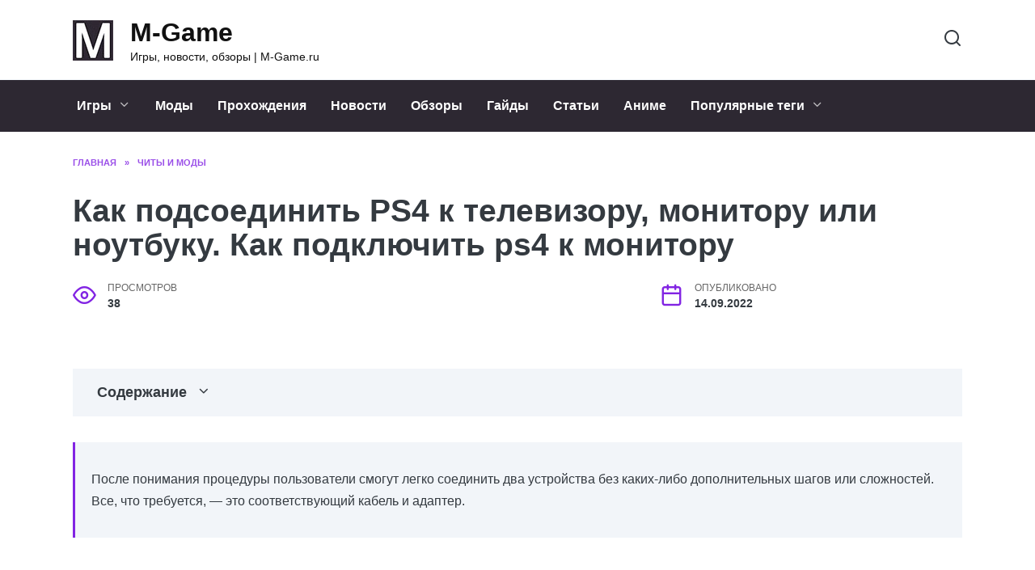

--- FILE ---
content_type: text/html; charset=UTF-8
request_url: https://m-game.ru/cheats-and-mods/11626-kak-podsoedinit-ps4-k-televizoru-monitoru-ili-noutbuku-kak-podkljuchit-ps4-k-monitoru/
body_size: 26141
content:
<!doctype html>
<html lang="ru-RU"
	prefix="og: https://ogp.me/ns#" >
<head>
	<meta charset="UTF-8">
	<meta name="viewport" content="width=device-width, initial-scale=1">

	<title>Как подсоединить PS4 к телевизору, монитору или ноутбуку. Как подключить ps4 к монитору - M-Game</title>

		<!-- All in One SEO Pro 4.1.4.4 -->
		<meta name="description" content="Как подключить ps4 к монитору - Что делать, если нет HDMI разъёма на телевизоре? Вероятные проблемы Другие подключения Необходимые переходники Как подключить PlayStation 4 к ноутбуку" />
		<meta name="robots" content="max-image-preview:large" />
		<link rel="canonical" href="https://m-game.ru/cheats-and-mods/11626-kak-podsoedinit-ps4-k-televizoru-monitoru-ili-noutbuku-kak-podkljuchit-ps4-k-monitoru/" />
		<meta property="og:locale" content="ru_RU" />
		<meta property="og:site_name" content="M-Game - Игры, новости, обзоры | M-Game.ru" />
		<meta property="og:type" content="article" />
		<meta property="og:title" content="Как подсоединить PS4 к телевизору, монитору или ноутбуку. Как подключить ps4 к монитору - M-Game" />
		<meta property="og:description" content="Как подключить ps4 к монитору - Что делать, если нет HDMI разъёма на телевизоре? Вероятные проблемы Другие подключения Необходимые переходники Как подключить PlayStation 4 к ноутбуку" />
		<meta property="og:url" content="https://m-game.ru/cheats-and-mods/11626-kak-podsoedinit-ps4-k-televizoru-monitoru-ili-noutbuku-kak-podkljuchit-ps4-k-monitoru/" />
		<meta property="article:published_time" content="2022-09-14T19:45:21+00:00" />
		<meta property="article:modified_time" content="2022-09-14T19:45:34+00:00" />
		<meta name="twitter:card" content="summary" />
		<meta name="twitter:domain" content="m-game.ru" />
		<meta name="twitter:title" content="Как подсоединить PS4 к телевизору, монитору или ноутбуку. Как подключить ps4 к монитору - M-Game" />
		<meta name="twitter:description" content="Как подключить ps4 к монитору - Что делать, если нет HDMI разъёма на телевизоре? Вероятные проблемы Другие подключения Необходимые переходники Как подключить PlayStation 4 к ноутбуку" />
		<script type="application/ld+json" class="aioseo-schema">
			{"@context":"https:\/\/schema.org","@graph":[{"@type":"WebSite","@id":"https:\/\/m-game.ru\/#website","url":"https:\/\/m-game.ru\/","name":"M-Game","description":"\u0418\u0433\u0440\u044b, \u043d\u043e\u0432\u043e\u0441\u0442\u0438, \u043e\u0431\u0437\u043e\u0440\u044b | M-Game.ru","inLanguage":"ru-RU","publisher":{"@id":"https:\/\/m-game.ru\/#person"}},{"@type":"Person","@id":"https:\/\/m-game.ru\/#person","name":"KatGamer","image":{"@type":"ImageObject","@id":"https:\/\/m-game.ru\/cheats-and-mods\/11626-kak-podsoedinit-ps4-k-televizoru-monitoru-ili-noutbuku-kak-podkljuchit-ps4-k-monitoru\/#personImage","url":"https:\/\/secure.gravatar.com\/avatar\/6cc48d168bc28464eaf37fd061c695704249c24982b824ec9df1c43d5e7453eb?s=96&d=mm&r=g","width":96,"height":96,"caption":"KatGamer"}},{"@type":"BreadcrumbList","@id":"https:\/\/m-game.ru\/cheats-and-mods\/11626-kak-podsoedinit-ps4-k-televizoru-monitoru-ili-noutbuku-kak-podkljuchit-ps4-k-monitoru\/#breadcrumblist","itemListElement":[{"@type":"ListItem","@id":"https:\/\/m-game.ru\/#listItem","position":1,"item":{"@type":"WebPage","@id":"https:\/\/m-game.ru\/","name":"Home","description":"\u0421\u0430\u0439\u0442 \u0434\u043b\u044f \u043b\u044e\u0431\u0438\u0442\u0435\u043b\u0435\u0439 \u043a\u043e\u043c\u043f\u044c\u044e\u0442\u0435\u0440\u043d\u044b\u0445 \u0438 \u043c\u043e\u0431\u0438\u043b\u044c\u043d\u044b\u0445 \u0438\u0433\u0440. \u041e\u0431\u0441\u0443\u0436\u0434\u0435\u043d\u0438\u044f, \u0441\u043e\u0432\u0435\u0442\u044b, \u043e\u0431\u0437\u043e\u0440\u044b \u0438 \u043f\u0440\u043e\u0445\u043e\u0436\u0434\u0435\u043d\u0438\u044f - \u0430\u043a\u0442\u0443\u0430\u043b\u044c\u043d\u044b\u0435 \u043d\u043e\u0432\u043e\u0441\u0442\u0438 \u0438\u0437 \u043c\u0438\u0440\u0430 \u043f\u043e\u043f\u0443\u043b\u044f\u0440\u043d\u044b\u0445 \u0432\u0438\u0434\u0435\u043e \u0438\u0433\u0440. \u0421\u043e\u0444\u0442, \u0436\u0435\u043b\u0435\u0437\u043e \u0438 \u0433\u0430\u0434\u0436\u0435\u0442\u044b!","url":"https:\/\/m-game.ru\/"},"nextItem":"https:\/\/m-game.ru\/cheats-and-mods\/#listItem"},{"@type":"ListItem","@id":"https:\/\/m-game.ru\/cheats-and-mods\/#listItem","position":2,"item":{"@type":"WebPage","@id":"https:\/\/m-game.ru\/cheats-and-mods\/","name":"\u0427\u0438\u0442\u044b \u0438 \u043c\u043e\u0434\u044b","description":"\u041a\u0430\u043a \u043f\u043e\u0434\u043a\u043b\u044e\u0447\u0438\u0442\u044c ps4 \u043a \u043c\u043e\u043d\u0438\u0442\u043e\u0440\u0443 - \u0427\u0442\u043e \u0434\u0435\u043b\u0430\u0442\u044c, \u0435\u0441\u043b\u0438 \u043d\u0435\u0442 HDMI \u0440\u0430\u0437\u044a\u0451\u043c\u0430 \u043d\u0430 \u0442\u0435\u043b\u0435\u0432\u0438\u0437\u043e\u0440\u0435? \u0412\u0435\u0440\u043e\u044f\u0442\u043d\u044b\u0435 \u043f\u0440\u043e\u0431\u043b\u0435\u043c\u044b \u0414\u0440\u0443\u0433\u0438\u0435 \u043f\u043e\u0434\u043a\u043b\u044e\u0447\u0435\u043d\u0438\u044f \u041d\u0435\u043e\u0431\u0445\u043e\u0434\u0438\u043c\u044b\u0435 \u043f\u0435\u0440\u0435\u0445\u043e\u0434\u043d\u0438\u043a\u0438 \u041a\u0430\u043a \u043f\u043e\u0434\u043a\u043b\u044e\u0447\u0438\u0442\u044c PlayStation 4 \u043a \u043d\u043e\u0443\u0442\u0431\u0443\u043a\u0443","url":"https:\/\/m-game.ru\/cheats-and-mods\/"},"previousItem":"https:\/\/m-game.ru\/#listItem"}]},{"@type":"Person","@id":"https:\/\/m-game.ru\/author\/hh6fd47sj\/#author","url":"https:\/\/m-game.ru\/author\/hh6fd47sj\/","name":"hH6fD47sj","image":{"@type":"ImageObject","@id":"https:\/\/m-game.ru\/cheats-and-mods\/11626-kak-podsoedinit-ps4-k-televizoru-monitoru-ili-noutbuku-kak-podkljuchit-ps4-k-monitoru\/#authorImage","url":"https:\/\/secure.gravatar.com\/avatar\/ecb33bcd777ec205078b28d7657649d66b7fcbab703c086be5fbd53781a92366?s=96&d=mm&r=g","width":96,"height":96,"caption":"hH6fD47sj"}},{"@type":"WebPage","@id":"https:\/\/m-game.ru\/cheats-and-mods\/11626-kak-podsoedinit-ps4-k-televizoru-monitoru-ili-noutbuku-kak-podkljuchit-ps4-k-monitoru\/#webpage","url":"https:\/\/m-game.ru\/cheats-and-mods\/11626-kak-podsoedinit-ps4-k-televizoru-monitoru-ili-noutbuku-kak-podkljuchit-ps4-k-monitoru\/","name":"\u041a\u0430\u043a \u043f\u043e\u0434\u0441\u043e\u0435\u0434\u0438\u043d\u0438\u0442\u044c PS4 \u043a \u0442\u0435\u043b\u0435\u0432\u0438\u0437\u043e\u0440\u0443, \u043c\u043e\u043d\u0438\u0442\u043e\u0440\u0443 \u0438\u043b\u0438 \u043d\u043e\u0443\u0442\u0431\u0443\u043a\u0443. \u041a\u0430\u043a \u043f\u043e\u0434\u043a\u043b\u044e\u0447\u0438\u0442\u044c ps4 \u043a \u043c\u043e\u043d\u0438\u0442\u043e\u0440\u0443 - M-Game","description":"\u041a\u0430\u043a \u043f\u043e\u0434\u043a\u043b\u044e\u0447\u0438\u0442\u044c ps4 \u043a \u043c\u043e\u043d\u0438\u0442\u043e\u0440\u0443 - \u0427\u0442\u043e \u0434\u0435\u043b\u0430\u0442\u044c, \u0435\u0441\u043b\u0438 \u043d\u0435\u0442 HDMI \u0440\u0430\u0437\u044a\u0451\u043c\u0430 \u043d\u0430 \u0442\u0435\u043b\u0435\u0432\u0438\u0437\u043e\u0440\u0435? \u0412\u0435\u0440\u043e\u044f\u0442\u043d\u044b\u0435 \u043f\u0440\u043e\u0431\u043b\u0435\u043c\u044b \u0414\u0440\u0443\u0433\u0438\u0435 \u043f\u043e\u0434\u043a\u043b\u044e\u0447\u0435\u043d\u0438\u044f \u041d\u0435\u043e\u0431\u0445\u043e\u0434\u0438\u043c\u044b\u0435 \u043f\u0435\u0440\u0435\u0445\u043e\u0434\u043d\u0438\u043a\u0438 \u041a\u0430\u043a \u043f\u043e\u0434\u043a\u043b\u044e\u0447\u0438\u0442\u044c PlayStation 4 \u043a \u043d\u043e\u0443\u0442\u0431\u0443\u043a\u0443","inLanguage":"ru-RU","isPartOf":{"@id":"https:\/\/m-game.ru\/#website"},"breadcrumb":{"@id":"https:\/\/m-game.ru\/cheats-and-mods\/11626-kak-podsoedinit-ps4-k-televizoru-monitoru-ili-noutbuku-kak-podkljuchit-ps4-k-monitoru\/#breadcrumblist"},"author":"https:\/\/m-game.ru\/author\/hh6fd47sj\/#author","creator":"https:\/\/m-game.ru\/author\/hh6fd47sj\/#author","image":{"@type":"ImageObject","@id":"https:\/\/m-game.ru\/#mainImage","url":"https:\/\/m-game.ru\/wp-content\/uploads\/2022\/09\/kak-podsoedinit-ps4-6E0DC00.webp","width":640,"height":360},"primaryImageOfPage":{"@id":"https:\/\/m-game.ru\/cheats-and-mods\/11626-kak-podsoedinit-ps4-k-televizoru-monitoru-ili-noutbuku-kak-podkljuchit-ps4-k-monitoru\/#mainImage"},"datePublished":"2022-09-14T19:45:21+03:00","dateModified":"2022-09-14T19:45:34+03:00"},{"@type":"BlogPosting","@id":"https:\/\/m-game.ru\/cheats-and-mods\/11626-kak-podsoedinit-ps4-k-televizoru-monitoru-ili-noutbuku-kak-podkljuchit-ps4-k-monitoru\/#blogposting","name":"\u041a\u0430\u043a \u043f\u043e\u0434\u0441\u043e\u0435\u0434\u0438\u043d\u0438\u0442\u044c PS4 \u043a \u0442\u0435\u043b\u0435\u0432\u0438\u0437\u043e\u0440\u0443, \u043c\u043e\u043d\u0438\u0442\u043e\u0440\u0443 \u0438\u043b\u0438 \u043d\u043e\u0443\u0442\u0431\u0443\u043a\u0443. \u041a\u0430\u043a \u043f\u043e\u0434\u043a\u043b\u044e\u0447\u0438\u0442\u044c ps4 \u043a \u043c\u043e\u043d\u0438\u0442\u043e\u0440\u0443 - M-Game","description":"\u041a\u0430\u043a \u043f\u043e\u0434\u043a\u043b\u044e\u0447\u0438\u0442\u044c ps4 \u043a \u043c\u043e\u043d\u0438\u0442\u043e\u0440\u0443 - \u0427\u0442\u043e \u0434\u0435\u043b\u0430\u0442\u044c, \u0435\u0441\u043b\u0438 \u043d\u0435\u0442 HDMI \u0440\u0430\u0437\u044a\u0451\u043c\u0430 \u043d\u0430 \u0442\u0435\u043b\u0435\u0432\u0438\u0437\u043e\u0440\u0435? \u0412\u0435\u0440\u043e\u044f\u0442\u043d\u044b\u0435 \u043f\u0440\u043e\u0431\u043b\u0435\u043c\u044b \u0414\u0440\u0443\u0433\u0438\u0435 \u043f\u043e\u0434\u043a\u043b\u044e\u0447\u0435\u043d\u0438\u044f \u041d\u0435\u043e\u0431\u0445\u043e\u0434\u0438\u043c\u044b\u0435 \u043f\u0435\u0440\u0435\u0445\u043e\u0434\u043d\u0438\u043a\u0438 \u041a\u0430\u043a \u043f\u043e\u0434\u043a\u043b\u044e\u0447\u0438\u0442\u044c PlayStation 4 \u043a \u043d\u043e\u0443\u0442\u0431\u0443\u043a\u0443","inLanguage":"ru-RU","headline":"\u041a\u0430\u043a \u043f\u043e\u0434\u0441\u043e\u0435\u0434\u0438\u043d\u0438\u0442\u044c PS4 \u043a \u0442\u0435\u043b\u0435\u0432\u0438\u0437\u043e\u0440\u0443, \u043c\u043e\u043d\u0438\u0442\u043e\u0440\u0443 \u0438\u043b\u0438 \u043d\u043e\u0443\u0442\u0431\u0443\u043a\u0443. \u041a\u0430\u043a \u043f\u043e\u0434\u043a\u043b\u044e\u0447\u0438\u0442\u044c ps4 \u043a \u043c\u043e\u043d\u0438\u0442\u043e\u0440\u0443","author":{"@id":"https:\/\/m-game.ru\/author\/hh6fd47sj\/#author"},"publisher":{"@id":"https:\/\/m-game.ru\/#person"},"datePublished":"2022-09-14T19:45:21+03:00","dateModified":"2022-09-14T19:45:34+03:00","articleSection":"\u0427\u0438\u0442\u044b \u0438 \u043c\u043e\u0434\u044b","mainEntityOfPage":{"@id":"https:\/\/m-game.ru\/cheats-and-mods\/11626-kak-podsoedinit-ps4-k-televizoru-monitoru-ili-noutbuku-kak-podkljuchit-ps4-k-monitoru\/#webpage"},"isPartOf":{"@id":"https:\/\/m-game.ru\/cheats-and-mods\/11626-kak-podsoedinit-ps4-k-televizoru-monitoru-ili-noutbuku-kak-podkljuchit-ps4-k-monitoru\/#webpage"},"image":{"@type":"ImageObject","@id":"https:\/\/m-game.ru\/#articleImage","url":"https:\/\/m-game.ru\/wp-content\/uploads\/2022\/09\/kak-podsoedinit-ps4-6E0DC00.webp","width":640,"height":360}}]}
		</script>
		<!-- All in One SEO Pro -->

<link rel='dns-prefetch' href='//fonts.googleapis.com' />
<link rel="alternate" title="oEmbed (JSON)" type="application/json+oembed" href="https://m-game.ru/wp-json/oembed/1.0/embed?url=https%3A%2F%2Fm-game.ru%2Fcheats-and-mods%2F11626-kak-podsoedinit-ps4-k-televizoru-monitoru-ili-noutbuku-kak-podkljuchit-ps4-k-monitoru%2F" />
<link rel="alternate" title="oEmbed (XML)" type="text/xml+oembed" href="https://m-game.ru/wp-json/oembed/1.0/embed?url=https%3A%2F%2Fm-game.ru%2Fcheats-and-mods%2F11626-kak-podsoedinit-ps4-k-televizoru-monitoru-ili-noutbuku-kak-podkljuchit-ps4-k-monitoru%2F&#038;format=xml" />
<style id='wp-img-auto-sizes-contain-inline-css' type='text/css'>
img:is([sizes=auto i],[sizes^="auto," i]){contain-intrinsic-size:3000px 1500px}
/*# sourceURL=wp-img-auto-sizes-contain-inline-css */
</style>
<style id='wp-block-library-inline-css' type='text/css'>
:root{--wp-block-synced-color:#7a00df;--wp-block-synced-color--rgb:122,0,223;--wp-bound-block-color:var(--wp-block-synced-color);--wp-editor-canvas-background:#ddd;--wp-admin-theme-color:#007cba;--wp-admin-theme-color--rgb:0,124,186;--wp-admin-theme-color-darker-10:#006ba1;--wp-admin-theme-color-darker-10--rgb:0,107,160.5;--wp-admin-theme-color-darker-20:#005a87;--wp-admin-theme-color-darker-20--rgb:0,90,135;--wp-admin-border-width-focus:2px}@media (min-resolution:192dpi){:root{--wp-admin-border-width-focus:1.5px}}.wp-element-button{cursor:pointer}:root .has-very-light-gray-background-color{background-color:#eee}:root .has-very-dark-gray-background-color{background-color:#313131}:root .has-very-light-gray-color{color:#eee}:root .has-very-dark-gray-color{color:#313131}:root .has-vivid-green-cyan-to-vivid-cyan-blue-gradient-background{background:linear-gradient(135deg,#00d084,#0693e3)}:root .has-purple-crush-gradient-background{background:linear-gradient(135deg,#34e2e4,#4721fb 50%,#ab1dfe)}:root .has-hazy-dawn-gradient-background{background:linear-gradient(135deg,#faaca8,#dad0ec)}:root .has-subdued-olive-gradient-background{background:linear-gradient(135deg,#fafae1,#67a671)}:root .has-atomic-cream-gradient-background{background:linear-gradient(135deg,#fdd79a,#004a59)}:root .has-nightshade-gradient-background{background:linear-gradient(135deg,#330968,#31cdcf)}:root .has-midnight-gradient-background{background:linear-gradient(135deg,#020381,#2874fc)}:root{--wp--preset--font-size--normal:16px;--wp--preset--font-size--huge:42px}.has-regular-font-size{font-size:1em}.has-larger-font-size{font-size:2.625em}.has-normal-font-size{font-size:var(--wp--preset--font-size--normal)}.has-huge-font-size{font-size:var(--wp--preset--font-size--huge)}.has-text-align-center{text-align:center}.has-text-align-left{text-align:left}.has-text-align-right{text-align:right}.has-fit-text{white-space:nowrap!important}#end-resizable-editor-section{display:none}.aligncenter{clear:both}.items-justified-left{justify-content:flex-start}.items-justified-center{justify-content:center}.items-justified-right{justify-content:flex-end}.items-justified-space-between{justify-content:space-between}.screen-reader-text{border:0;clip-path:inset(50%);height:1px;margin:-1px;overflow:hidden;padding:0;position:absolute;width:1px;word-wrap:normal!important}.screen-reader-text:focus{background-color:#ddd;clip-path:none;color:#444;display:block;font-size:1em;height:auto;left:5px;line-height:normal;padding:15px 23px 14px;text-decoration:none;top:5px;width:auto;z-index:100000}html :where(.has-border-color){border-style:solid}html :where([style*=border-top-color]){border-top-style:solid}html :where([style*=border-right-color]){border-right-style:solid}html :where([style*=border-bottom-color]){border-bottom-style:solid}html :where([style*=border-left-color]){border-left-style:solid}html :where([style*=border-width]){border-style:solid}html :where([style*=border-top-width]){border-top-style:solid}html :where([style*=border-right-width]){border-right-style:solid}html :where([style*=border-bottom-width]){border-bottom-style:solid}html :where([style*=border-left-width]){border-left-style:solid}html :where(img[class*=wp-image-]){height:auto;max-width:100%}:where(figure){margin:0 0 1em}html :where(.is-position-sticky){--wp-admin--admin-bar--position-offset:var(--wp-admin--admin-bar--height,0px)}@media screen and (max-width:600px){html :where(.is-position-sticky){--wp-admin--admin-bar--position-offset:0px}}

/*# sourceURL=wp-block-library-inline-css */
</style><style id='global-styles-inline-css' type='text/css'>
:root{--wp--preset--aspect-ratio--square: 1;--wp--preset--aspect-ratio--4-3: 4/3;--wp--preset--aspect-ratio--3-4: 3/4;--wp--preset--aspect-ratio--3-2: 3/2;--wp--preset--aspect-ratio--2-3: 2/3;--wp--preset--aspect-ratio--16-9: 16/9;--wp--preset--aspect-ratio--9-16: 9/16;--wp--preset--color--black: #000000;--wp--preset--color--cyan-bluish-gray: #abb8c3;--wp--preset--color--white: #ffffff;--wp--preset--color--pale-pink: #f78da7;--wp--preset--color--vivid-red: #cf2e2e;--wp--preset--color--luminous-vivid-orange: #ff6900;--wp--preset--color--luminous-vivid-amber: #fcb900;--wp--preset--color--light-green-cyan: #7bdcb5;--wp--preset--color--vivid-green-cyan: #00d084;--wp--preset--color--pale-cyan-blue: #8ed1fc;--wp--preset--color--vivid-cyan-blue: #0693e3;--wp--preset--color--vivid-purple: #9b51e0;--wp--preset--gradient--vivid-cyan-blue-to-vivid-purple: linear-gradient(135deg,rgb(6,147,227) 0%,rgb(155,81,224) 100%);--wp--preset--gradient--light-green-cyan-to-vivid-green-cyan: linear-gradient(135deg,rgb(122,220,180) 0%,rgb(0,208,130) 100%);--wp--preset--gradient--luminous-vivid-amber-to-luminous-vivid-orange: linear-gradient(135deg,rgb(252,185,0) 0%,rgb(255,105,0) 100%);--wp--preset--gradient--luminous-vivid-orange-to-vivid-red: linear-gradient(135deg,rgb(255,105,0) 0%,rgb(207,46,46) 100%);--wp--preset--gradient--very-light-gray-to-cyan-bluish-gray: linear-gradient(135deg,rgb(238,238,238) 0%,rgb(169,184,195) 100%);--wp--preset--gradient--cool-to-warm-spectrum: linear-gradient(135deg,rgb(74,234,220) 0%,rgb(151,120,209) 20%,rgb(207,42,186) 40%,rgb(238,44,130) 60%,rgb(251,105,98) 80%,rgb(254,248,76) 100%);--wp--preset--gradient--blush-light-purple: linear-gradient(135deg,rgb(255,206,236) 0%,rgb(152,150,240) 100%);--wp--preset--gradient--blush-bordeaux: linear-gradient(135deg,rgb(254,205,165) 0%,rgb(254,45,45) 50%,rgb(107,0,62) 100%);--wp--preset--gradient--luminous-dusk: linear-gradient(135deg,rgb(255,203,112) 0%,rgb(199,81,192) 50%,rgb(65,88,208) 100%);--wp--preset--gradient--pale-ocean: linear-gradient(135deg,rgb(255,245,203) 0%,rgb(182,227,212) 50%,rgb(51,167,181) 100%);--wp--preset--gradient--electric-grass: linear-gradient(135deg,rgb(202,248,128) 0%,rgb(113,206,126) 100%);--wp--preset--gradient--midnight: linear-gradient(135deg,rgb(2,3,129) 0%,rgb(40,116,252) 100%);--wp--preset--font-size--small: 19.5px;--wp--preset--font-size--medium: 20px;--wp--preset--font-size--large: 36.5px;--wp--preset--font-size--x-large: 42px;--wp--preset--font-size--normal: 22px;--wp--preset--font-size--huge: 49.5px;--wp--preset--spacing--20: 0.44rem;--wp--preset--spacing--30: 0.67rem;--wp--preset--spacing--40: 1rem;--wp--preset--spacing--50: 1.5rem;--wp--preset--spacing--60: 2.25rem;--wp--preset--spacing--70: 3.38rem;--wp--preset--spacing--80: 5.06rem;--wp--preset--shadow--natural: 6px 6px 9px rgba(0, 0, 0, 0.2);--wp--preset--shadow--deep: 12px 12px 50px rgba(0, 0, 0, 0.4);--wp--preset--shadow--sharp: 6px 6px 0px rgba(0, 0, 0, 0.2);--wp--preset--shadow--outlined: 6px 6px 0px -3px rgb(255, 255, 255), 6px 6px rgb(0, 0, 0);--wp--preset--shadow--crisp: 6px 6px 0px rgb(0, 0, 0);}:where(.is-layout-flex){gap: 0.5em;}:where(.is-layout-grid){gap: 0.5em;}body .is-layout-flex{display: flex;}.is-layout-flex{flex-wrap: wrap;align-items: center;}.is-layout-flex > :is(*, div){margin: 0;}body .is-layout-grid{display: grid;}.is-layout-grid > :is(*, div){margin: 0;}:where(.wp-block-columns.is-layout-flex){gap: 2em;}:where(.wp-block-columns.is-layout-grid){gap: 2em;}:where(.wp-block-post-template.is-layout-flex){gap: 1.25em;}:where(.wp-block-post-template.is-layout-grid){gap: 1.25em;}.has-black-color{color: var(--wp--preset--color--black) !important;}.has-cyan-bluish-gray-color{color: var(--wp--preset--color--cyan-bluish-gray) !important;}.has-white-color{color: var(--wp--preset--color--white) !important;}.has-pale-pink-color{color: var(--wp--preset--color--pale-pink) !important;}.has-vivid-red-color{color: var(--wp--preset--color--vivid-red) !important;}.has-luminous-vivid-orange-color{color: var(--wp--preset--color--luminous-vivid-orange) !important;}.has-luminous-vivid-amber-color{color: var(--wp--preset--color--luminous-vivid-amber) !important;}.has-light-green-cyan-color{color: var(--wp--preset--color--light-green-cyan) !important;}.has-vivid-green-cyan-color{color: var(--wp--preset--color--vivid-green-cyan) !important;}.has-pale-cyan-blue-color{color: var(--wp--preset--color--pale-cyan-blue) !important;}.has-vivid-cyan-blue-color{color: var(--wp--preset--color--vivid-cyan-blue) !important;}.has-vivid-purple-color{color: var(--wp--preset--color--vivid-purple) !important;}.has-black-background-color{background-color: var(--wp--preset--color--black) !important;}.has-cyan-bluish-gray-background-color{background-color: var(--wp--preset--color--cyan-bluish-gray) !important;}.has-white-background-color{background-color: var(--wp--preset--color--white) !important;}.has-pale-pink-background-color{background-color: var(--wp--preset--color--pale-pink) !important;}.has-vivid-red-background-color{background-color: var(--wp--preset--color--vivid-red) !important;}.has-luminous-vivid-orange-background-color{background-color: var(--wp--preset--color--luminous-vivid-orange) !important;}.has-luminous-vivid-amber-background-color{background-color: var(--wp--preset--color--luminous-vivid-amber) !important;}.has-light-green-cyan-background-color{background-color: var(--wp--preset--color--light-green-cyan) !important;}.has-vivid-green-cyan-background-color{background-color: var(--wp--preset--color--vivid-green-cyan) !important;}.has-pale-cyan-blue-background-color{background-color: var(--wp--preset--color--pale-cyan-blue) !important;}.has-vivid-cyan-blue-background-color{background-color: var(--wp--preset--color--vivid-cyan-blue) !important;}.has-vivid-purple-background-color{background-color: var(--wp--preset--color--vivid-purple) !important;}.has-black-border-color{border-color: var(--wp--preset--color--black) !important;}.has-cyan-bluish-gray-border-color{border-color: var(--wp--preset--color--cyan-bluish-gray) !important;}.has-white-border-color{border-color: var(--wp--preset--color--white) !important;}.has-pale-pink-border-color{border-color: var(--wp--preset--color--pale-pink) !important;}.has-vivid-red-border-color{border-color: var(--wp--preset--color--vivid-red) !important;}.has-luminous-vivid-orange-border-color{border-color: var(--wp--preset--color--luminous-vivid-orange) !important;}.has-luminous-vivid-amber-border-color{border-color: var(--wp--preset--color--luminous-vivid-amber) !important;}.has-light-green-cyan-border-color{border-color: var(--wp--preset--color--light-green-cyan) !important;}.has-vivid-green-cyan-border-color{border-color: var(--wp--preset--color--vivid-green-cyan) !important;}.has-pale-cyan-blue-border-color{border-color: var(--wp--preset--color--pale-cyan-blue) !important;}.has-vivid-cyan-blue-border-color{border-color: var(--wp--preset--color--vivid-cyan-blue) !important;}.has-vivid-purple-border-color{border-color: var(--wp--preset--color--vivid-purple) !important;}.has-vivid-cyan-blue-to-vivid-purple-gradient-background{background: var(--wp--preset--gradient--vivid-cyan-blue-to-vivid-purple) !important;}.has-light-green-cyan-to-vivid-green-cyan-gradient-background{background: var(--wp--preset--gradient--light-green-cyan-to-vivid-green-cyan) !important;}.has-luminous-vivid-amber-to-luminous-vivid-orange-gradient-background{background: var(--wp--preset--gradient--luminous-vivid-amber-to-luminous-vivid-orange) !important;}.has-luminous-vivid-orange-to-vivid-red-gradient-background{background: var(--wp--preset--gradient--luminous-vivid-orange-to-vivid-red) !important;}.has-very-light-gray-to-cyan-bluish-gray-gradient-background{background: var(--wp--preset--gradient--very-light-gray-to-cyan-bluish-gray) !important;}.has-cool-to-warm-spectrum-gradient-background{background: var(--wp--preset--gradient--cool-to-warm-spectrum) !important;}.has-blush-light-purple-gradient-background{background: var(--wp--preset--gradient--blush-light-purple) !important;}.has-blush-bordeaux-gradient-background{background: var(--wp--preset--gradient--blush-bordeaux) !important;}.has-luminous-dusk-gradient-background{background: var(--wp--preset--gradient--luminous-dusk) !important;}.has-pale-ocean-gradient-background{background: var(--wp--preset--gradient--pale-ocean) !important;}.has-electric-grass-gradient-background{background: var(--wp--preset--gradient--electric-grass) !important;}.has-midnight-gradient-background{background: var(--wp--preset--gradient--midnight) !important;}.has-small-font-size{font-size: var(--wp--preset--font-size--small) !important;}.has-medium-font-size{font-size: var(--wp--preset--font-size--medium) !important;}.has-large-font-size{font-size: var(--wp--preset--font-size--large) !important;}.has-x-large-font-size{font-size: var(--wp--preset--font-size--x-large) !important;}
/*# sourceURL=global-styles-inline-css */
</style>

<style id='classic-theme-styles-inline-css' type='text/css'>
/*! This file is auto-generated */
.wp-block-button__link{color:#fff;background-color:#32373c;border-radius:9999px;box-shadow:none;text-decoration:none;padding:calc(.667em + 2px) calc(1.333em + 2px);font-size:1.125em}.wp-block-file__button{background:#32373c;color:#fff;text-decoration:none}
/*# sourceURL=/wp-includes/css/classic-themes.min.css */
</style>
<link rel='stylesheet' id='wpo_min-header-0-css' href='https://m-game.ru/wp-content/cache/wpo-minify/1699414907/assets/wpo-minify-header-c0491e0c.min.css'  media='all' />
<script type="text/javascript" src="https://m-game.ru/wp-content/cache/wpo-minify/1699414907/assets/wpo-minify-header-990b17b4.min.js" id="wpo_min-header-0-js"></script>
<link rel="https://api.w.org/" href="https://m-game.ru/wp-json/" /><link rel="alternate" title="JSON" type="application/json" href="https://m-game.ru/wp-json/wp/v2/posts/11626" /><link rel="EditURI" type="application/rsd+xml" title="RSD" href="https://m-game.ru/xmlrpc.php?rsd" />
<meta name="generator" content="WordPress 6.9" />
<link rel='shortlink' href='https://m-game.ru/?p=11626' />
<link rel="preload" href="https://m-game.ru/wp-content/themes/reboot/assets/fonts/wpshop-core.ttf" as="font" crossorigin><link rel="preload" href="https://m-game.ru/wp-content/uploads/2022/09/kak-podsoedinit-ps4-6E0DC00.webp" as="image" crossorigin>
    <style>.scrolltop:before{color:#8224e3}body{color:#343a40}::selection, .card-slider__category, .card-slider-container .swiper-pagination-bullet-active, .post-card--grid .post-card__thumbnail:before, .post-card:not(.post-card--small) .post-card__thumbnail a:before, .post-card:not(.post-card--small) .post-card__category,  .post-box--high .post-box__category span, .post-box--wide .post-box__category span, .page-separator, .pagination .nav-links .page-numbers:not(.dots):not(.current):before, .btn, .btn-primary:hover, .btn-primary:not(:disabled):not(.disabled).active, .btn-primary:not(:disabled):not(.disabled):active, .show>.btn-primary.dropdown-toggle, .comment-respond .form-submit input, .page-links__item{background-color:#8224e3}.entry-image--big .entry-image__body .post-card__category a, .home-text ul:not([class])>li:before, .page-content ul:not([class])>li:before, .taxonomy-description ul:not([class])>li:before, .widget-area .widget_categories ul.menu li a:before, .widget-area .widget_categories ul.menu li span:before, .widget-area .widget_categories>ul li a:before, .widget-area .widget_categories>ul li span:before, .widget-area .widget_nav_menu ul.menu li a:before, .widget-area .widget_nav_menu ul.menu li span:before, .widget-area .widget_nav_menu>ul li a:before, .widget-area .widget_nav_menu>ul li span:before, .page-links .page-numbers:not(.dots):not(.current):before, .page-links .post-page-numbers:not(.dots):not(.current):before, .pagination .nav-links .page-numbers:not(.dots):not(.current):before, .pagination .nav-links .post-page-numbers:not(.dots):not(.current):before, .entry-image--full .entry-image__body .post-card__category a, .entry-image--fullscreen .entry-image__body .post-card__category a, .entry-image--wide .entry-image__body .post-card__category a{background-color:#8224e3}.comment-respond input:focus, select:focus, textarea:focus, .post-card--grid.post-card--thumbnail-no, .post-card--standard:after, .post-card--related.post-card--thumbnail-no:hover, .spoiler-box, .btn-primary, .btn-primary:hover, .btn-primary:not(:disabled):not(.disabled).active, .btn-primary:not(:disabled):not(.disabled):active, .show>.btn-primary.dropdown-toggle, .inp:focus, .entry-tag:focus, .entry-tag:hover, .search-screen .search-form .search-field:focus, .entry-content ul:not([class])>li:before, .text-content ul:not([class])>li:before, .page-content ul:not([class])>li:before, .taxonomy-description ul:not([class])>li:before, .entry-content blockquote,
        .input:focus, input[type=color]:focus, input[type=date]:focus, input[type=datetime-local]:focus, input[type=datetime]:focus, input[type=email]:focus, input[type=month]:focus, input[type=number]:focus, input[type=password]:focus, input[type=range]:focus, input[type=search]:focus, input[type=tel]:focus, input[type=text]:focus, input[type=time]:focus, input[type=url]:focus, input[type=week]:focus, select:focus, textarea:focus{border-color:#8224e3 !important}.post-card--small .post-card__category, .post-card__author:before, .post-card__comments:before, .post-card__date:before, .post-card__like:before, .post-card__views:before, .entry-author:before, .entry-date:before, .entry-time:before, .entry-views:before, .entry-content ol:not([class])>li:before, .text-content ol:not([class])>li:before, .entry-content blockquote:before, .spoiler-box__title:after, .search-icon:hover:before, .search-form .search-submit:hover:before, .star-rating-item.hover,
        .comment-list .bypostauthor>.comment-body .comment-author:after,
        .breadcrumb a, .breadcrumb span,
        .search-screen .search-form .search-submit:before, 
        .star-rating--score-1:not(.hover) .star-rating-item:nth-child(1),
        .star-rating--score-2:not(.hover) .star-rating-item:nth-child(1), .star-rating--score-2:not(.hover) .star-rating-item:nth-child(2),
        .star-rating--score-3:not(.hover) .star-rating-item:nth-child(1), .star-rating--score-3:not(.hover) .star-rating-item:nth-child(2), .star-rating--score-3:not(.hover) .star-rating-item:nth-child(3),
        .star-rating--score-4:not(.hover) .star-rating-item:nth-child(1), .star-rating--score-4:not(.hover) .star-rating-item:nth-child(2), .star-rating--score-4:not(.hover) .star-rating-item:nth-child(3), .star-rating--score-4:not(.hover) .star-rating-item:nth-child(4),
        .star-rating--score-5:not(.hover) .star-rating-item:nth-child(1), .star-rating--score-5:not(.hover) .star-rating-item:nth-child(2), .star-rating--score-5:not(.hover) .star-rating-item:nth-child(3), .star-rating--score-5:not(.hover) .star-rating-item:nth-child(4), .star-rating--score-5:not(.hover) .star-rating-item:nth-child(5){color:#8224e3}.entry-content a:not(.wp-block-button__link), .entry-content a:not(.wp-block-button__link):visited, .spanlink, .comment-reply-link, .pseudo-link, .widget_calendar a, .widget_recent_comments a, .child-categories ul li a{color:#000000}.child-categories ul li a{border-color:#000000}a:hover, a:focus, a:active, .spanlink:hover, .entry-content a:not(.wp-block-button__link):hover, .entry-content a:not(.wp-block-button__link):focus, .entry-content a:not(.wp-block-button__link):active, .top-menu ul li>span:hover, .main-navigation ul li a:hover, .main-navigation ul li span:hover, .footer-navigation ul li a:hover, .footer-navigation ul li span:hover, .comment-reply-link:hover, .pseudo-link:hover, .child-categories ul li a:hover{color:#818181}.top-menu>ul>li>a:before, .top-menu>ul>li>span:before{background:#818181}.child-categories ul li a:hover, .post-box--no-thumb a:hover{border-color:#818181}.post-box--card:hover{box-shadow: inset 0 0 0 1px #818181}.post-box--card:hover{-webkit-box-shadow: inset 0 0 0 1px #818181}.main-navigation, .footer-navigation, .footer-navigation .removed-link, .main-navigation .removed-link, .main-navigation ul li>a, .footer-navigation ul li>a{color:#ffffff}.main-navigation, .main-navigation ul li .sub-menu li, .main-navigation ul li.menu-item-has-children:before, .footer-navigation, .footer-navigation ul li .sub-menu li, .footer-navigation ul li.menu-item-has-children:before{background-color:#2d2832}.site-footer{background-color:#2e2832}.site-logotype{max-width:50px}.site-logotype img{max-height:50px}@media (max-width: 991px){.footer-navigation{display: block}}</style>
<link rel="icon" href="https://m-game.ru/wp-content/uploads/2021/02/cropped-favicon-32x32.jpg" sizes="32x32" />
<link rel="icon" href="https://m-game.ru/wp-content/uploads/2021/02/cropped-favicon-192x192.jpg" sizes="192x192" />
<link rel="apple-touch-icon" href="https://m-game.ru/wp-content/uploads/2021/02/cropped-favicon-180x180.jpg" />
<meta name="msapplication-TileImage" content="https://m-game.ru/wp-content/uploads/2021/02/cropped-favicon-270x270.jpg" />
		<style type="text/css" id="wp-custom-css">
			.footer-widget .site-branding {
    padding-bottom: 15px;
    border-bottom: 1px solid #fff;
}
.section-posts__categories-title {
    display: none;
}		</style>
		    </head>

<body class="wp-singular post-template-default single single-post postid-11626 single-format-standard wp-embed-responsive wp-theme-reboot wp-child-theme-m_game sidebar-none">



<div id="page" class="site">
    <a class="skip-link screen-reader-text" href="#content">Перейти к содержанию</a>

    <div class="search-screen-overlay js-search-screen-overlay"></div>
    <div class="search-screen js-search-screen">
        
<form role="search" method="get" class="search-form" action="https://m-game.ru/">
    <label>
        <span class="screen-reader-text">Search for:</span>
        <input type="search" class="search-field" placeholder="Поиск…" value="" name="s">
    </label>
    <button type="submit" class="search-submit"></button>
</form>    </div>

    

<header id="masthead" class="site-header full" itemscope itemtype="http://schema.org/WPHeader">
    <div class="site-header-inner fixed">

        <div class="humburger js-humburger"><span></span><span></span><span></span></div>

        
<div class="site-branding">

    <div class="site-logotype"><a href="https://m-game.ru/"><img src="https://m-game.ru/wp-content/uploads/2022/03/logo.jpg" width="50" height="50" alt="M-Game"></a></div><div class="site-branding__body"><div class="site-title"><a href="https://m-game.ru/">M-Game</a></div><p class="site-description">Игры, новости, обзоры | M-Game.ru</p></div></div><!-- .site-branding -->                <div class="header-search">
                    <span class="search-icon js-search-icon"></span>
                </div>
            
    </div>
</header><!-- #masthead -->


    
    
    <nav id="site-navigation" class="main-navigation full" itemscope itemtype="http://schema.org/SiteNavigationElement">
        <div class="main-navigation-inner fixed">
            <div class="menu-primary-menu-container"><ul id="header_menu" class="menu"><li id="menu-item-2310" class="menu-item menu-item-type-taxonomy menu-item-object-category menu-item-has-children menu-item-2310"><a href="https://m-game.ru/igry/">Игры</a>
<ul class="sub-menu">
	<li id="menu-item-8207" class="menu-item menu-item-type-taxonomy menu-item-object-category menu-item-8207"><a href="https://m-game.ru/igry/assassins-creed/">Assassins Creed</a></li>
	<li id="menu-item-8208" class="menu-item menu-item-type-taxonomy menu-item-object-category menu-item-8208"><a href="https://m-game.ru/igry/call-of-duty/">Call of duty</a></li>
	<li id="menu-item-8209" class="menu-item menu-item-type-taxonomy menu-item-object-category menu-item-8209"><a href="https://m-game.ru/igry/cs-go/">CS GO</a></li>
	<li id="menu-item-8210" class="menu-item menu-item-type-taxonomy menu-item-object-category menu-item-8210"><a href="https://m-game.ru/igry/cyberpunk-2077/">Cyberpunk 2077</a></li>
	<li id="menu-item-8211" class="menu-item menu-item-type-taxonomy menu-item-object-category menu-item-8211"><a href="https://m-game.ru/igry/dark-souls/">Dark Souls</a></li>
	<li id="menu-item-8212" class="menu-item menu-item-type-taxonomy menu-item-object-category menu-item-8212"><a href="https://m-game.ru/igry/divinity-original-sin/">Divinity: Original Sin</a></li>
	<li id="menu-item-8213" class="menu-item menu-item-type-taxonomy menu-item-object-category menu-item-8213"><a href="https://m-game.ru/igry/dota/">Dota</a></li>
	<li id="menu-item-8214" class="menu-item menu-item-type-taxonomy menu-item-object-category menu-item-8214"><a href="https://m-game.ru/igry/dragon-age/">Dragon Age</a></li>
	<li id="menu-item-8215" class="menu-item menu-item-type-taxonomy menu-item-object-category menu-item-8215"><a href="https://m-game.ru/igry/dying-light/">Dying Light</a></li>
	<li id="menu-item-8216" class="menu-item menu-item-type-taxonomy menu-item-object-category menu-item-8216"><a href="https://m-game.ru/igry/fallout/">Fallout</a></li>
	<li id="menu-item-8217" class="menu-item menu-item-type-taxonomy menu-item-object-category menu-item-8217"><a href="https://m-game.ru/igry/far-cry/">Far Cry</a></li>
	<li id="menu-item-8218" class="menu-item menu-item-type-taxonomy menu-item-object-category menu-item-8218"><a href="https://m-game.ru/igry/forza-horizon/">Forza Horizon</a></li>
	<li id="menu-item-8219" class="menu-item menu-item-type-taxonomy menu-item-object-category menu-item-8219"><a href="https://m-game.ru/igry/genshin-impact/">Genshin Impact</a></li>
	<li id="menu-item-8220" class="menu-item menu-item-type-taxonomy menu-item-object-category menu-item-8220"><a href="https://m-game.ru/igry/god-of-war/">God Of War</a></li>
	<li id="menu-item-8221" class="menu-item menu-item-type-taxonomy menu-item-object-category menu-item-8221"><a href="https://m-game.ru/igry/gta/">GTA</a></li>
	<li id="menu-item-8222" class="menu-item menu-item-type-taxonomy menu-item-object-category menu-item-8222"><a href="https://m-game.ru/igry/mass-effect/">Mass Effect</a></li>
	<li id="menu-item-8223" class="menu-item menu-item-type-taxonomy menu-item-object-category menu-item-8223"><a href="https://m-game.ru/igry/metro-2033/">Metro 2033</a></li>
	<li id="menu-item-8224" class="menu-item menu-item-type-taxonomy menu-item-object-category menu-item-8224"><a href="https://m-game.ru/igry/minecraft/">Minecraft</a></li>
	<li id="menu-item-8225" class="menu-item menu-item-type-taxonomy menu-item-object-category menu-item-8225"><a href="https://m-game.ru/igry/mortal-kombat/">Mortal Kombat</a></li>
	<li id="menu-item-8226" class="menu-item menu-item-type-taxonomy menu-item-object-category menu-item-8226"><a href="https://m-game.ru/igry/resident-evil/">Resident Evil</a></li>
	<li id="menu-item-8227" class="menu-item menu-item-type-taxonomy menu-item-object-category menu-item-8227"><a href="https://m-game.ru/igry/s-t-a-l-k-e-r/">S.T.A.L.K.E.R</a></li>
	<li id="menu-item-8228" class="menu-item menu-item-type-taxonomy menu-item-object-category menu-item-8228"><a href="https://m-game.ru/igry/sims/">Sims</a></li>
	<li id="menu-item-8229" class="menu-item menu-item-type-taxonomy menu-item-object-category menu-item-8229"><a href="https://m-game.ru/igry/skyrim/">Skyrim</a></li>
	<li id="menu-item-8230" class="menu-item menu-item-type-taxonomy menu-item-object-category menu-item-8230"><a href="https://m-game.ru/igry/terraria/">Terraria</a></li>
	<li id="menu-item-8231" class="menu-item menu-item-type-taxonomy menu-item-object-category menu-item-8231"><a href="https://m-game.ru/igry/warface/">Warface</a></li>
	<li id="menu-item-8232" class="menu-item menu-item-type-taxonomy menu-item-object-category menu-item-8232"><a href="https://m-game.ru/igry/world-of-tanks/">World of tanks</a></li>
	<li id="menu-item-8233" class="menu-item menu-item-type-taxonomy menu-item-object-category menu-item-8233"><a href="https://m-game.ru/igry/vedmak/">Ведьмак</a></li>
	<li id="menu-item-8234" class="menu-item menu-item-type-taxonomy menu-item-object-category menu-item-8234"><a href="https://m-game.ru/igry/chelovek-pauk/">Человек паук</a></li>
</ul>
</li>
<li id="menu-item-5434" class="menu-item menu-item-type-taxonomy menu-item-object-category menu-item-5434"><a href="https://m-game.ru/mody/">Моды</a></li>
<li id="menu-item-5435" class="menu-item menu-item-type-taxonomy menu-item-object-category menu-item-5435"><a href="https://m-game.ru/prohozhdeniya/">Прохождения</a></li>
<li id="menu-item-2308" class="menu-item menu-item-type-taxonomy menu-item-object-category menu-item-2308"><a href="https://m-game.ru/novosti/">Новости</a></li>
<li id="menu-item-2311" class="menu-item menu-item-type-taxonomy menu-item-object-category menu-item-2311"><a href="https://m-game.ru/obzory/">Обзоры</a></li>
<li id="menu-item-2309" class="menu-item menu-item-type-taxonomy menu-item-object-category menu-item-2309"><a href="https://m-game.ru/gajdy/">Гайды</a></li>
<li id="menu-item-2312" class="menu-item menu-item-type-taxonomy menu-item-object-category menu-item-2312"><a href="https://m-game.ru/stati/">Статьи</a></li>
<li id="menu-item-12171" class="menu-item menu-item-type-taxonomy menu-item-object-category menu-item-12171"><a href="https://m-game.ru/anime/">Аниме</a></li>
<li id="menu-item-12172" class="menu-item menu-item-type-custom menu-item-object-custom menu-item-has-children menu-item-12172"><a href="#">Популярные теги</a>
<ul class="sub-menu">
	<li id="menu-item-12173" class="menu-item menu-item-type-taxonomy menu-item-object-category menu-item-12173"><a href="https://m-game.ru/war/">WAR</a></li>
	<li id="menu-item-12170" class="menu-item menu-item-type-taxonomy menu-item-object-category current-post-ancestor current-menu-parent current-post-parent menu-item-12170"><a href="https://m-game.ru/cheats-and-mods/">Читы и моды</a></li>
	<li id="menu-item-12175" class="menu-item menu-item-type-taxonomy menu-item-object-category menu-item-12175"><a href="https://m-game.ru/guides/">Гайды</a></li>
	<li id="menu-item-12176" class="menu-item menu-item-type-taxonomy menu-item-object-category menu-item-12176"><a href="https://m-game.ru/games/">Игры</a></li>
	<li id="menu-item-12177" class="menu-item menu-item-type-taxonomy menu-item-object-category menu-item-12177"><a href="https://m-game.ru/pc-game/">Игры на ПК</a></li>
	<li id="menu-item-12178" class="menu-item menu-item-type-taxonomy menu-item-object-category menu-item-12178"><a href="https://m-game.ru/review/">Обзоры и отзывы</a></li>
</ul>
</li>
</ul></div>        </div>
    </nav><!-- #site-navigation -->

    

    <div class="mobile-menu-placeholder js-mobile-menu-placeholder"></div>
    
	
    <div id="content" class="site-content fixed">

        
        <div class="site-content-inner">
    
        
        <div id="primary" class="content-area" itemscope itemtype="http://schema.org/Article">
            <main id="main" class="site-main article-card">

                
<article id="post-11626" class="article-post post-11626 post type-post status-publish format-standard has-post-thumbnail  category-cheats-and-mods">

    
        <div class="breadcrumb" itemscope itemtype="http://schema.org/BreadcrumbList"><span class="breadcrumb-item" itemprop="itemListElement" itemscope itemtype="http://schema.org/ListItem"><a href="https://m-game.ru/" itemprop="item"><span itemprop="name">Главная</span></a><meta itemprop="position" content="0"></span> <span class="breadcrumb-separator">»</span> <span class="breadcrumb-item" itemprop="itemListElement" itemscope itemtype="http://schema.org/ListItem"><a href="https://m-game.ru/cheats-and-mods/" itemprop="item"><span itemprop="name">Читы и моды</span></a><meta itemprop="position" content="1"></span></div>
                                <h1 class="entry-title" itemprop="headline">Как подсоединить PS4 к телевизору, монитору или ноутбуку. Как подключить ps4 к монитору</h1>
                    
        
        
    
            <div class="entry-meta">
                                    <span class="entry-views"><span class="entry-label">Просмотров</span> <span class="js-views-count" data-post_id="11626">37</span></span>            <span class="entry-date"><span class="entry-label">Опубликовано</span> <time itemprop="datePublished" datetime="2022-09-14">14.09.2022</time></span>
                    </div>
    
    
    <div class="entry-content" itemprop="articleBody">
        <div class="table-of-contents"><!--noindex--><div class="table-of-contents__header"><span class="table-of-contents__hide js-table-of-contents-hide">Содержание</span></div><ol class="table-of-contents__list js-table-of-contents-list" style="display:none;">
<li class="level-1"><a href="#kak-podklyuchit-ps4-k-monitoru-ili-televizoru">Как подключить PS4 к монитору или телевизору</a></li><li class="level-1"><a href="#k-chemu-podklyuchaetsya-ps4">К чему подключается PS4</a></li><li class="level-2"><a href="#televizor">Телевизор</a></li><li class="level-2"><a href="#monitor">Монитор</a></li><li class="level-2"><a href="#noutbuk">Ноутбук</a></li><li class="level-1"><a href="#nastroyka-izobrazheniya-na-ps4">Настройка изображения на PS4</a></li><li class="level-1"><a href="#podklyuchenie-k-tv">Подключение к ТВ</a></li><li class="level-1"><a href="#neobhodimye-adaptery">Необходимые адаптеры</a></li><li class="level-1"><a href="#prisoedinenie-k-noutbuku">Присоединение к ноутбуку</a></li><li class="level-1"><a href="#podklyuchenie-ps4-k-monitoram-televizoram">Подключение PS4 к мониторам (телевизорам)</a></li><li class="level-2"><a href="#kompyuter-ili-noutbuk-bez-hdmi">Компьютер или ноутбук без HDMI</a></li><li class="level-2"><a href="#noutbuk-2">Ноутбук</a></li><li class="level-2"><a href="#televizor-monitor">Телевизор, монитор</a></li><li class="level-1"><a href="#chto-delat-esli-vash-televizor-ne-podhodit">Что делать, если ваш телевизор не подходит?</a></li></ol><!--/noindex--></div><blockquote><p>После понимания процедуры пользователи смогут легко соединить два устройства без каких-либо дополнительных шагов или сложностей. Все, что требуется, &#8212; это соответствующий кабель и адаптер.</p></blockquote>
<h2 id="kak-podklyuchit-ps4-k-monitoru-ili-televizoru">Как подключить PS4 к монитору или телевизору</h2>
<p>На форумах, посвященных темам игровых консолей, пользователи часто натыкаются на темы, в которых просят помощи в выборе монитора для PS4. Многие люди спрашивают, можно ли подключить PS4 к монитору, какие существуют способы и с какими проблемами они могут столкнуться.</p>
<p>Мы решили собрать всю информацию в одной статье, объяснить основные шаги по управлению консолью и найти ответы на самые распространенные вопросы.</p>
<h2 id="k-chemu-podklyuchaetsya-ps4">К чему подключается PS4</h2>
<p>Этот вопрос часто задают люди, которые собираются купить консоль или только что купили ее.</p>
<h3 id="televizor">Телевизор</h3>
<p>Классический выбор &#8212; телевизор. Конечно, лучший выбор &#8212; это крупные &#171;твари&#187;. Эти телевизоры подключаются через стандартный кабель HDMI, который поставляется вместе с консолью. После распаковки PS4 просто подключите соответствующий разъем к устройству и наслаждайтесь прекрасными изображениями.</p>
<p>Некоторые люди считают, что телевизор им больше не нужен и что компьютер выполняет все функции телевизора. Часто у таких людей нет дома широкоэкранного телевизора с большим экраном, а есть старый телевизор. Маловероятно, что старый ЭЛТ-телевизор вдруг получит вход HDMI. В этом случае вам понадобится переходник HDMI-RCA.</p>
<p><span itemprop="image" itemscope itemtype="https://schema.org/ImageObject"><img itemprop="url image" decoding="async" src="/wp-content/uploads/05/2/kak-podsoedinit-ps4-6E0DC00.webp" alt="Подключение PS4 к старому телевизору" width="640" height="360" /><meta itemprop="width" content="640"><meta itemprop="height" content="360"></span></p>
<p>Вот еще один способ. Вы можете подключить PS4 через VGA с помощью Cinch, но качество изображения вряд ли вас порадует.</p>
<p>&#8216;Тюльпаны редко используются и не всегда производятся добросовестными компаниями, так что не стоит ожидать хорошего. Изображения могут отображаться неправильно, могут возникнуть проблемы со звуком. При таком варианте вам, возможно, придется задуматься о покупке нового телевизора, хотя это может занять некоторое время.</p>
<p>Вывод напрашивается только один. Вы можете подключить свою PS4 к старому телевизору, но даже не думайте о комфортной игре на нем.</p>
<h3 id="monitor">Монитор</h3>
<p>Есть и другой вариант &#8212; подключение PS4 к монитору компьютера. Однако и здесь не все так просто.</p>
<p>Чем новее и дороже монитор, тем проще его &#171;подключить&#187;. Лучше всего подключаться с помощью кабеля HDMI, но монитор может не иметь подходящего порта.</p>
<p><span itemprop="image" itemscope itemtype="https://schema.org/ImageObject"><img itemprop="url image" decoding="async" src="/wp-content/uploads/05/2/kak-podsoedinit-ps4-57E2.webp" alt="Изображение PS4 на мониторе" width="640" height="360" /><meta itemprop="width" content="640"><meta itemprop="height" content="360"></span></p>
<p>Можно найти переходники DVI-HDMI. Поиск адаптера может показаться решением проблемы, но на самом деле может возникнуть еще больше проблем. DVI может передавать только одно изображение, поэтому если ваш монитор не оснащен динамиками, вам придется использовать наушники, что не всегда удобно.</p>
<h3 id="noutbuk">Ноутбук</h3>
<p>Ноутбуки также имеют экраны, поэтому теоретически к ним можно подключить телевизионную приставку. Большинство моделей имеют разъем HDMI, но это не подходит.</p>
<p>Ноутбуки оснащены выходом HDMI для передачи изображения на другие устройства (например, монитор, телевизор, проектор).</p>
<p>В этом могут помочь специальные адаптеры, подключаемые к порту USB. Это соединение снижает качество изображения. Еще одним вариантом является программное обеспечение для удаленной игры. С его помощью можно передавать изображения с консоли на любое устройство под управлением Windows, iOS или Android (ПК, смартфон, планшет и т.д.).</p>
<p>Если ваша PS4 не выводит изображения на экран или изображения часто зависают, проверьте, соответствует ли качество вашего интернет-соединения минимальным требованиям. Также проверьте, подходит ли модель. телефон подходит для потокового видео.</p>
<h2 id="nastroyka-izobrazheniya-na-ps4">Настройка изображения на PS4</h2>
<p>Первое, что вам нужно сделать, это зайти в Настройки, затем в меню Звук и дисплей и выбрать Настройки видеовыхода.</p>
<p>На экране отобразится максимальная настройка разрешения, диапазон RGB и выход глубокого цвета.</p>
<p>Установите разрешение в соответствии с функциональными возможностями консоли. На PS4 и PS4 Slim это 1080p. Однако если консоль подключена к кабелю HDMI. На PS4 Pro и 4K, если телевизор поддерживает это разрешение.</p>
<p>Максимальное разрешение изображения зависит от типа подключения.</p>
<ul>
<li>VGA – 640×480;</li>
<li>DVI Single Link — 1920×1080;</li>
<li>DVI Dual Link — 2560×1600;</li>
<li>HDMI 1.3 – 2560×1600;</li>
<li>HDMI 1.4 – 4096×2160;</li>
<li>Display Port – 4096×2160.</li>
</ul>
<p>VGA и DVI можно подключить только через специальные адаптеры.</p>
<p>Диапазон RGB установлен как полный. Затем перейдите к глубокому цвету и установите автоматический режим. Настройки телевизора напрямую зависят от модели и ее возможностей. Найдите точное название и поищите информацию в Интернете. Первым шагом (если таковой имеется) является включение режима игры.</p>
<p>Наша мастерская занимается ремонтом PlayStation 4. Вы можете довериться многолетнему опыту наших специалистов. Позвоните нам, чтобы записаться на прием.</p>
<blockquote><p>Все шаги просты и не требуют специальных навыков, поэтому справиться с этой проблемой сможет каждый новичок. Все, что вам нужно сделать, это убедиться, что у вас есть все необходимые аксессуары, и подключить два устройства к одному кабелю.</p></blockquote>
<h2 id="podklyuchenie-k-tv">Подключение к ТВ</h2>
<p>Как подключить приставку Sony PlayStation 4 к телевизору? Для вашей новой игровой станции не нужна телевизионная панель Sony. Используются модели различных марок и размеров. Начальный уровень установки &#8212; это подключение PS4 к телевизору. Пошаговая методология:.</p>
<ul>
<li>К телевизионной панели подключить кабель hdmi, вставив его в соответствующий порт, находящийся в задней или боковой части экрана.</li>
<li>Воткнуть другой штекер в гнездо hdmi–консоли playstation 4.</li>
<li>Провод питания вставить в розетку, а второй край подсоединить к порту видеоприставки.</li>
<li>Ели не предполагается присоединение по Wi-Fi к сети интернет, то включить сетевой кабель.</li>
<li>Присоединить маленький край электрокабеля usb к джойстику, а другой конец к аналогичному входу станции.</li>
</ul>
<p>Чтобы активировать геймпад, нажмите клавишу движения на передней панели консоли и удерживайте клавишу PS4 на джойстике. Для стабильной работы видеоприставка подключается к Интернету через кабель, вставленный в порт LAN.</p>
<p>Как подключить PS4 к телевизору через интернет-соединение? Беспроводной метод считается более практичным, так как позволяет загружать видеоигры. Как выполнять:.</p>
<ul>
<li>Зайти в навигационную панель, используя джойстик. Нажать кнопку «вверх» и выбрать «настройки».</li>
<li>Зайти во вкладку «сеть» и выбрать в пункте «настроить соединение интернет» вариацию Wi-Fi.</li>
<li>Из предложенного перечня избрать домашнюю сеть. Забить пароль. На предложение о привлечении «прокси-сервера» ответить отказом.</li>
</ul>
<p>После завершения процесса вам нужно будет войти в свою учетную запись и выбрать соответствующий пароль. Совет: Если вы уже использовали панель PS3 Games в прошлом, вам не нужно создавать новый профиль. Он будет зарегистрирован на ваш старый пароль и логин.</p>
<p><img decoding="async" src="/wp-content/uploads/05/2/kak-podsoedinit-ps4-8400.webp" alt="как подключить ps4" /></p>
<h2 id="neobhodimye-adaptery">Необходимые адаптеры</h2>
<p>Как подключить PlayStation 4 к старому телевизору? Если ваш экран не имеет подходящего разъема HDMI, вам понадобится адаптер. Наиболее распространенным методом является метод &#171;тюльпана&#187;. Основным недостатком этой опции является то, что она отправляет снимки низкого качества. В случае подключения адаптер вставляется в соответствующий порт, включается приемник и с помощью ПУ выбирается нужный сигнал. Этот метод не предполагает каких-либо трудностей с синхронизацией. Разобравшись с тем, как подключить PS4 к телевизору, необходимо выбрать подходящий инвертор.</p>
<p>При покупке кардридера стоит обратить внимание на эти факторы.</p>
<ul>
<li>Предпочесть адаптеры с питанием от usb. Существует вероятность, что переходник без дополнительного питания не будет функционировать с ps4.</li>
<li>Наличие в конвертере разъема 3,5 мм. VGA и DVI могут не воспроизводить звук, потому используя картридер без разъема, игра на приставке будет идти беззвучно.</li>
<li>Некоторые переходники имеют разные модели.</li>
</ul>
<p>При покупке рекомендуется ознакомиться с техническими характеристиками и расспросить продавца об особенностях товара.</p>
<p><img decoding="async" src="/wp-content/uploads/05/2/kak-podsoedinit-ps4-DCEC.webp" alt="как подключить плейстейшен 4 к телевизору" /></p>
<h2 id="prisoedinenie-k-noutbuku">Присоединение к ноутбуку</h2>
<p>Как подключить PS4 к ноутбуку? Подключение видеоприставки к ноутбуку без использования дополнительного программного обеспечения чревато проблемами, возникающими на этом пути. Одним из них является отсутствие HDMI-входа для портативного устройства (есть только вход). Можно ли в этом случае подключить PlayStation 4 к ноутбуку? Эту проблему можно решить с помощью старого кабеля RCA и специального конвертера, подключенного к USB-разъему ноутбука. С одной стороны конвертер имеет USB-разъем, а с другой &#8212; типичный &#171;тюльпан&#187;. Основным недостатком такого соединения является низкое качество передаваемого изображения. По мнению экспертов, этот метод подходит для краткосрочного использования.</p>
<p>Технические шаги для подключения PlayStation 4 к ноутбуку:.</p>
<ul>
<li>В специальный адаптер воткнуть штекер, отвечающий за трансляцию видеосигнала, затем подсоединить картридер к ноуту.</li>
<li>Скинуть пользовательскую настройку на станции. Для этого нажимают и задерживают клавишу включения. После того, как консоль произведет звуковое сообщение, кнопку отпускают.</li>
<li>Тюльпаны кабеля RCA (белый и красный) вставить аудио-порт посредством преобразователя av-jack.</li>
</ul>
<p>Это эффективный и простой способ подключения PlayStation 4 к ноутбуку. Здесь необходимо чередовать функции видео и звука на консоли. Для этого зайдите в настройки PS4 Pro и выберите значок &#171;Тюльпаны&#187;. Даже начинающие пользователи могут разобраться, как подключить PS4 к ноутбуку через HDMI. Главное &#8212; четко следовать инструкциям.</p>
<p><img decoding="async" src="/wp-content/uploads/05/2/kak-podsoedinit-ps4-0EB82EE.webp" alt="подключить пс4 к ноутбуку через hdmi" /></p>
<blockquote><p>Дело в том, что компьютеры, оснащенные HDMI или другими портами, выводят только видеокарты. Это означает, что они сами передают изображение на экран, но не принимают его. Подключение к ноутбуку эквивалентно подключению двух декодеров через кабель HDMI. Никаких коммунальных услуг.</p></blockquote>
<h2 id="podklyuchenie-ps4-k-monitoram-televizoram">Подключение PS4 к мониторам (телевизорам)</h2>
<p>На пустом месте выигрывать нечего. Эта идея приписывается либо/либо мыслителям, которых в наши дни очень много, но она была понятна на протяжении тысячелетий и не нуждается в доказательствах.</p>
<p><span itemprop="image" itemscope itemtype="https://schema.org/ImageObject"><img itemprop="url image" loading="lazy" decoding="async" src="/wp-content/uploads/05/2/kak-podsoedinit-ps4-86BA8E0.webp" alt="Подключение PS4 к мониторам" width="800" height="508" /><meta itemprop="width" content="800"><meta itemprop="height" content="508"></span></p>
<p>Что касается заинтересованности пользователей в подключении своей PS4 к экрану компьютера или ноутбука, то это подтверждается анализом поисковых запросов, поэтому компьютеры продолжают завоевывать пространство вокруг нас, и остановить эту процедуру невозможно никогда. Попробуйте подключить PS4 к экрану, ноутбуку или игровую консоль PlayStation 4 к телевизору.</p>
<p>Наша команда выступает в качестве консультантов по этому вопросу, поскольку разработчики не прочь найти различные процедуры для успешного изображения игр с консоли на экране другого устройства.</p>
<h3 id="kompyuter-ili-noutbuk-bez-hdmi">Компьютер или ноутбук без HDMI</h3>
<p>Неофициальное программное обеспечение для удаленной игры (от remote_play_pc_0.105_test-pc-ret) можно использовать для изменения изображения игры с консоли PS4 на экран компьютера или ноутбука.</p>
<p><span itemprop="image" itemscope itemtype="https://schema.org/ImageObject"><img itemprop="url image" loading="lazy" decoding="async" src="/wp-content/uploads/05/2/kak-podsoedinit-ps4-C5BD9.webp" alt="Использование программы Remote Play " width="1000" height="563" /><meta itemprop="width" content="1000"><meta itemprop="height" content="563"></span></p>
<p>Использование дистанционного разведения</p>
<ul>
<li>скачивание и инсталляция утилиты;</li>
<li>распаковка комплекта файлов;</li>
<li>установка setup-файла от администратора.</li>
<li>Файл «RemotePlay.exe» должен быть перемещён из директории «Crack_PC-RET» в директорию устанавливаемой утилиты.</li>
<li>То же самое проделать с файлом «com.playstation.remoteplay.10300.apk» из директории APK.</li>
<li>После начального запуска нужно сразу установить необходимую кадровую частоту 60, как показано ниже.</li>
<li>Далее, разрешить удалённое использование приставки.</li>
<li>Осуществить ввод пина и учётной записи консоли (получение пин-кода описано в разделе «Стриминг» этой статьи).</li>
<li>Коннектировка устройств.</li>
<li>Появление картинки с изображением приставки свидетельствует о правильности выполнения всех шагов.</li>
</ul>
<p>Этот метод позволяет подключить PlayStation 4 к экрану компьютера или ноутбука и активировать клавиатуру и мышь.</p>
<h3 id="noutbuk-2">Ноутбук</h3>
<p>Существует ряд проблем, которые могут возникнуть в процессе подключения игровой станции к ноутбуку без дополнительного программного обеспечения.</p>
<p>Первое &#8212; это отсутствие входа HDMI на ноутбуке (только один выход).</p>
<p>Эту проблему можно решить с помощью адаптера, подключенного к USB-разъему ноутбука. Однако при таком подключении качество изображения будет очень неудовлетворительным.</p>
<h3 id="televizor-monitor">Телевизор, монитор</h3>
<p>Подключение консоли PS4 к экрану (телевизору) начинается с поиска подходящего места приема сигнала.</p>
<p>Они доступны в различных сортах.</p>
<p>В настоящее время для этого типа технологий используются HDMI-каналы. Декодер точно такой же, поэтому подключение не является проблемой (см. раздел &#8216;HDMI TV&#8217; этой статьи).</p>
<p><span itemprop="image" itemscope itemtype="https://schema.org/ImageObject"><img itemprop="url image" loading="lazy" decoding="async" src="/wp-content/uploads/05/2/kak-podsoedinit-ps4-68A4EA6.webp" alt="Переходник HDMI для подключения PS4" width="350" height="410" /><meta itemprop="width" content="350"><meta itemprop="height" content="410"></span></p>
<p>Адаптеры HDMI для подключения PS4</p>
<p>Другим широко используемым типом является соединение 20 dvi. Если видеоустройство имеет такой разъем, для DVI требуется переходник-конвертер HDMI (при таком типе подключения изображение становится менее ярким и возникают проблемы с тем, что звук не передается по DVI).</p>
<p><span itemprop="image" itemscope itemtype="https://schema.org/ImageObject"><img itemprop="url image" loading="lazy" decoding="async" src="/wp-content/uploads/05/2/kak-podsoedinit-ps4-8E21D5.webp" alt="Разъём DVI 24 контакта" width="800" height="496" /><meta itemprop="width" content="800"><meta itemprop="height" content="496"></span></p>
<p>Некоторые подключенные экраны также получают доисторический прием VGA. Подключение PS4 к дисплею VGA также возможно с помощью соответствующего переходника-адаптера.</p>
<p>Особым элементом при реализации проекта по выводу изображений с консоли на экран является получение звукового сопровождения для игры.</p>
<p>Если дисплей оснащен динамиками, эта проблема устраняется.</p>
<blockquote><p>Дело в том, что компьютеры, оснащенные HDMI или другими портами, выводят только видеокарты. Это означает, что они сами передают изображение на экран, но не принимают его. Подключение к ноутбуку эквивалентно подключению двух декодеров через кабель HDMI. Никаких коммунальных услуг.</p></blockquote>
<h2 id="chto-delat-esli-vash-televizor-ne-podhodit">Что делать, если ваш телевизор не подходит?</h2>
<p><span itemprop="image" itemscope itemtype="https://schema.org/ImageObject"><img itemprop="url image" decoding="async" src="/wp-content/uploads/05/2/kak-podsoedinit-ps4-D487F4.webp" alt="покупка телевизора" width="" height="" /><meta itemprop="width" content=""><meta itemprop="height" content=""></span></p>
<p>Если вам не повезло и в доме нет подходящего «экрана» для вашей «соньки», то выход остается один – покупка нового телевизора. Раз уж вы потратили порядка 500 долларов на покупку самой приставки и игрушек к ней, то жалеть ~300 долларов на телевизор, который прослужит 5-7 лет минимум, бессмысленно.</p>
<p>Если телевизор будет использоваться исключительно для игр, можно обратить внимание на более компактные модели. Имейте в виду, что для анализа игр достаточно около 30 дюймов, а для 4 PlayStation даже не намного больше &#8212; около 50. &#8212; Дюймовый &#171;гурман&#187; не оценит качество изображения. Рекомендуется выбрать компактную модель и разместить телевизор рядом с ней.</p>
<p>Конкретные устройства не упоминаются. Главное, чтобы был HDMI. В настоящее время даже самые доступные модели оснащены этой вилкой, но в каждом конкретном случае лучше уточнить характеристики или спросить у консультанта в магазине. Если с деньгами туго, можно рассмотреть вариант покупки подержанного телевизора. В каждом интернет-рекламном столе есть множество предложений на различные модели по доступным ценам.</p>    </div><!-- .entry-content -->

</article>






    <div class="rating-box">
        <div class="rating-box__header">Оцените статью</div>
		<div class="wp-star-rating js-star-rating star-rating--score-0" data-post-id="11626" data-rating-count="0" data-rating-sum="0" data-rating-value="0"><span class="star-rating-item js-star-rating-item" data-score="1"><svg aria-hidden="true" role="img" xmlns="http://www.w3.org/2000/svg" viewBox="0 0 576 512" class="i-ico"><path fill="currentColor" d="M259.3 17.8L194 150.2 47.9 171.5c-26.2 3.8-36.7 36.1-17.7 54.6l105.7 103-25 145.5c-4.5 26.3 23.2 46 46.4 33.7L288 439.6l130.7 68.7c23.2 12.2 50.9-7.4 46.4-33.7l-25-145.5 105.7-103c19-18.5 8.5-50.8-17.7-54.6L382 150.2 316.7 17.8c-11.7-23.6-45.6-23.9-57.4 0z" class="ico-star"></path></svg></span><span class="star-rating-item js-star-rating-item" data-score="2"><svg aria-hidden="true" role="img" xmlns="http://www.w3.org/2000/svg" viewBox="0 0 576 512" class="i-ico"><path fill="currentColor" d="M259.3 17.8L194 150.2 47.9 171.5c-26.2 3.8-36.7 36.1-17.7 54.6l105.7 103-25 145.5c-4.5 26.3 23.2 46 46.4 33.7L288 439.6l130.7 68.7c23.2 12.2 50.9-7.4 46.4-33.7l-25-145.5 105.7-103c19-18.5 8.5-50.8-17.7-54.6L382 150.2 316.7 17.8c-11.7-23.6-45.6-23.9-57.4 0z" class="ico-star"></path></svg></span><span class="star-rating-item js-star-rating-item" data-score="3"><svg aria-hidden="true" role="img" xmlns="http://www.w3.org/2000/svg" viewBox="0 0 576 512" class="i-ico"><path fill="currentColor" d="M259.3 17.8L194 150.2 47.9 171.5c-26.2 3.8-36.7 36.1-17.7 54.6l105.7 103-25 145.5c-4.5 26.3 23.2 46 46.4 33.7L288 439.6l130.7 68.7c23.2 12.2 50.9-7.4 46.4-33.7l-25-145.5 105.7-103c19-18.5 8.5-50.8-17.7-54.6L382 150.2 316.7 17.8c-11.7-23.6-45.6-23.9-57.4 0z" class="ico-star"></path></svg></span><span class="star-rating-item js-star-rating-item" data-score="4"><svg aria-hidden="true" role="img" xmlns="http://www.w3.org/2000/svg" viewBox="0 0 576 512" class="i-ico"><path fill="currentColor" d="M259.3 17.8L194 150.2 47.9 171.5c-26.2 3.8-36.7 36.1-17.7 54.6l105.7 103-25 145.5c-4.5 26.3 23.2 46 46.4 33.7L288 439.6l130.7 68.7c23.2 12.2 50.9-7.4 46.4-33.7l-25-145.5 105.7-103c19-18.5 8.5-50.8-17.7-54.6L382 150.2 316.7 17.8c-11.7-23.6-45.6-23.9-57.4 0z" class="ico-star"></path></svg></span><span class="star-rating-item js-star-rating-item" data-score="5"><svg aria-hidden="true" role="img" xmlns="http://www.w3.org/2000/svg" viewBox="0 0 576 512" class="i-ico"><path fill="currentColor" d="M259.3 17.8L194 150.2 47.9 171.5c-26.2 3.8-36.7 36.1-17.7 54.6l105.7 103-25 145.5c-4.5 26.3 23.2 46 46.4 33.7L288 439.6l130.7 68.7c23.2 12.2 50.9-7.4 46.4-33.7l-25-145.5 105.7-103c19-18.5 8.5-50.8-17.7-54.6L382 150.2 316.7 17.8c-11.7-23.6-45.6-23.9-57.4 0z" class="ico-star"></path></svg></span></div>    </div>


    <div class="entry-social">
		
        		<div class="social-buttons"><span class="social-button social-button--vkontakte" data-social="vkontakte" data-image="https://m-game.ru/wp-content/uploads/2022/09/kak-podsoedinit-ps4-6E0DC00-150x150.webp"></span><span class="social-button social-button--telegram" data-social="telegram"></span><span class="social-button social-button--odnoklassniki" data-social="odnoklassniki"></span><span class="social-button social-button--twitter" data-social="twitter"></span><span class="social-button social-button--sms" data-social="sms"></span><span class="social-button social-button--whatsapp" data-social="whatsapp"></span></div>            </div>





    <meta itemprop="author" content="hH6fD47sj">
<meta itemscope itemprop="mainEntityOfPage" itemType="https://schema.org/WebPage" itemid="https://m-game.ru/cheats-and-mods/11626-kak-podsoedinit-ps4-k-televizoru-monitoru-ili-noutbuku-kak-podkljuchit-ps4-k-monitoru/" content="Как подсоединить PS4 к телевизору, монитору или ноутбуку. Как подключить ps4 к монитору">
    <meta itemprop="dateModified" content="2022-09-14">
<div itemprop="publisher" itemscope itemtype="https://schema.org/Organization" style="display: none;"><div itemprop="logo" itemscope itemtype="https://schema.org/ImageObject"><img itemprop="url image" src="https://m-game.ru/wp-content/uploads/2022/03/logo.jpg" alt="M-Game"></div><meta itemprop="name" content="M-Game"><meta itemprop="telephone" content="M-Game"><meta itemprop="address" content="https://m-game.ru"></div>
            </main><!-- #main -->
        </div><!-- #primary -->

        
    
    <div id="related-posts" class="related-posts fixed"><div class="related-posts__header">Вам также может понравиться</div><div class="post-cards post-cards--vertical">
<div class="post-card post-card--related">
    <div class="post-card__thumbnail"><a href="https://m-game.ru/cheats-and-mods/14093-russkie-karty-euro-truck-simulator-2-euro-truck-simulator-2-mody-karty-rossii/"><img width="555" height="316" src="https://m-game.ru/wp-content/uploads/2022/12/russkie-karti-euro-FB2E.webp" class="attachment-reboot_small size-reboot_small wp-post-image" alt="" decoding="async" loading="lazy" /></a></div><div class="post-card__title"><a href="https://m-game.ru/cheats-and-mods/14093-russkie-karty-euro-truck-simulator-2-euro-truck-simulator-2-mody-karty-rossii/">Русские карты Euro Truck Simulator 2. Euro truck simulator 2 моды карты россии.</a></div><div class="post-card__description">Euro truck simulator 2 моды карты россии - Южный регион</div><div class="post-card__meta"><span class="post-card__comments">0</span><span class="post-card__views">739</span></div>
</div>

<div class="post-card post-card--related">
    <div class="post-card__thumbnail"><a href="https://m-game.ru/cheats-and-mods/13589-roblox-gas-station-simulator-codes-october-2022-gas-station-simulator-chity/"><img width="640" height="340" src="https://m-game.ru/wp-content/uploads/2022/12/roblox-gas-station-EAFE.webp" class="attachment-reboot_small size-reboot_small wp-post-image" alt="" decoding="async" loading="lazy" /></a></div><div class="post-card__title"><a href="https://m-game.ru/cheats-and-mods/13589-roblox-gas-station-simulator-codes-october-2022-gas-station-simulator-chity/">Roblox – Gas Station Simulator Codes (October 2022). Gas station simulator читы.</a></div><div class="post-card__description">Gas station simulator читы - About Gas Station Simulator</div><div class="post-card__meta"><span class="post-card__comments">0</span><span class="post-card__views">86</span></div>
</div>

<div class="post-card post-card--related">
    <div class="post-card__thumbnail"><a href="https://m-game.ru/cheats-and-mods/13929-kak-ustanovit-mody-dlya-skyrim-special-edition-kak-ustanovit-mody-na-skajrim-special-edition/"><img width="700" height="379" src="https://m-game.ru/wp-content/uploads/2022/12/kak-ustanovit-modi-9C23.webp" class="attachment-reboot_small size-reboot_small wp-post-image" alt="" decoding="async" loading="lazy" /></a></div><div class="post-card__title"><a href="https://m-game.ru/cheats-and-mods/13929-kak-ustanovit-mody-dlya-skyrim-special-edition-kak-ustanovit-mody-na-skajrim-special-edition/">Как установить моды для Skyrim Special Edition. Как установить моды на скайрим special edition.</a></div><div class="post-card__description">Как установить моды на скайрим special edition - Ручной</div><div class="post-card__meta"><span class="post-card__comments">0</span><span class="post-card__views">144</span></div>
</div>

<div class="post-card post-card--related">
    <div class="post-card__thumbnail"><a href="https://m-game.ru/cheats-and-mods/13556-happymod-android-heppi-mod-na-pk/"><img width="700" height="513" src="https://m-game.ru/wp-content/uploads/2022/12/happymod-android-8F8C.webp" class="attachment-reboot_small size-reboot_small wp-post-image" alt="" decoding="async" loading="lazy" /></a></div><div class="post-card__title"><a href="https://m-game.ru/cheats-and-mods/13556-happymod-android-heppi-mod-na-pk/">HappyMod Android. Хэппи мод на пк.</a></div><div class="post-card__description">Хэппи мод на пк - Плюсы и минусы Сколько модов APK</div><div class="post-card__meta"><span class="post-card__comments">0</span><span class="post-card__views">113</span></div>
</div>

<div class="post-card post-card--related">
    <div class="post-card__thumbnail"><a href="https://m-game.ru/cheats-and-mods/13498-6-sposobov-nauchitsya-igrat-s-rebenkom-prosyat-ego-nauchit-ih-igrat/"><img width="592" height="540" src="https://m-game.ru/wp-content/uploads/2022/12/sposobov-nauchitsya-igrat-F5E71.webp" class="attachment-reboot_small size-reboot_small wp-post-image" alt="" decoding="async" loading="lazy" /></a></div><div class="post-card__title"><a href="https://m-game.ru/cheats-and-mods/13498-6-sposobov-nauchitsya-igrat-s-rebenkom-prosyat-ego-nauchit-ih-igrat/">6 способов научиться играть с ребенком. Просят его научить их играть.</a></div><div class="post-card__description">Просят его научить их играть - Как игры на планшете</div><div class="post-card__meta"><span class="post-card__comments">0</span><span class="post-card__views">33</span></div>
</div>

<div class="post-card post-card--related">
    <div class="post-card__thumbnail"><a href="https://m-game.ru/cheats-and-mods/13963-luchshie-mody-dlya-igry-v-dark-souls-na-legkoj-slozhnosti-dark-souls-2-mody/"><img width="460" height="215" src="https://m-game.ru/wp-content/uploads/2022/12/luchshie-modi-dlya-A1FD6.webp" class="attachment-reboot_small size-reboot_small wp-post-image" alt="" decoding="async" loading="lazy" /></a></div><div class="post-card__title"><a href="https://m-game.ru/cheats-and-mods/13963-luchshie-mody-dlya-igry-v-dark-souls-na-legkoj-slozhnosti-dark-souls-2-mody/">Лучшие моды для игры в Dark Souls на легкой сложности. Dark souls 2 моды.</a></div><div class="post-card__description">Dark souls 2 моды - Dark Souls 2(2319) Always Human</div><div class="post-card__meta"><span class="post-card__comments">0</span><span class="post-card__views">157</span></div>
</div>

<div class="post-card post-card--related">
    <div class="post-card__thumbnail"><a href="https://m-game.ru/cheats-and-mods/13472-4-sposoba-poluchit-v-baksy-v-fortnajt-besplatno-kak-poluchit-v-baksy/"><img width="700" height="210" src="https://m-game.ru/wp-content/uploads/2022/12/sposoba-poluchit-v-baksi-ED9E.webp" class="attachment-reboot_small size-reboot_small wp-post-image" alt="" decoding="async" loading="lazy" /></a></div><div class="post-card__title"><a href="https://m-game.ru/cheats-and-mods/13472-4-sposoba-poluchit-v-baksy-v-fortnajt-besplatno-kak-poluchit-v-baksy/">4 способа получить В-баксы в Фортнайт бесплатно. Как получить в баксы.</a></div><div class="post-card__description">Как получить в баксы - Почетные упоминания Турниры</div><div class="post-card__meta"><span class="post-card__comments">0</span><span class="post-card__views">122</span></div>
</div>

<div class="post-card post-card--related">
    <div class="post-card__thumbnail"><a href="https://m-game.ru/cheats-and-mods/13855-kak-otkljuchit-i-ubrat-mini-prilozheniya-windows-11-otkljuchit-mini-prilozheniya-windows-11/"><img width="582" height="469" src="https://m-game.ru/wp-content/uploads/2022/12/kak-otklyuchit-ubrat-A964.webp" class="attachment-reboot_small size-reboot_small wp-post-image" alt="" decoding="async" loading="lazy" /></a></div><div class="post-card__title"><a href="https://m-game.ru/cheats-and-mods/13855-kak-otkljuchit-i-ubrat-mini-prilozheniya-windows-11-otkljuchit-mini-prilozheniya-windows-11/">Как отключить и убрать мини приложения Windows 11. Отключить мини приложения windows 11.</a></div><div class="post-card__description">Отключить мини приложения windows 11 - Как убрать мини-приложения</div><div class="post-card__meta"><span class="post-card__comments">0</span><span class="post-card__views">46</span></div>
</div>

<div class="post-card post-card--related">
    <div class="post-card__thumbnail"><a href="https://m-game.ru/cheats-and-mods/13701-gajd-po-modam-warframe-prajm-mody-i-drugie-raznovidnosti-ok-mody-na-silu-varfrejm/"><img width="660" height="372" src="https://m-game.ru/wp-content/uploads/2022/12/gayd-modam-warframe-0E6F.webp" class="attachment-reboot_small size-reboot_small wp-post-image" alt="" decoding="async" loading="lazy" /></a></div><div class="post-card__title"><a href="https://m-game.ru/cheats-and-mods/13701-gajd-po-modam-warframe-prajm-mody-i-drugie-raznovidnosti-ok-mody-na-silu-varfrejm/">Гайд по модам Warframe прайм моды и другие разновидности — ок. Моды на силу варфрейм.</a></div><div class="post-card__description">Моды на силу варфрейм - Винтовки Кратковременное Усиление</div><div class="post-card__meta"><span class="post-card__comments">0</span><span class="post-card__views">97</span></div>
</div>

<div class="post-card post-card--related">
    <div class="post-card__thumbnail"><a href="https://m-game.ru/cheats-and-mods/13702-gajd-po-polevoj-modernizacii-v-world-of-tanks-polevaya-modernizaciya-wot-chto-eto/"><img width="700" height="449" src="https://m-game.ru/wp-content/uploads/2022/12/gayd-polevoy-modernizatsii-2D00.webp" class="attachment-reboot_small size-reboot_small wp-post-image" alt="" decoding="async" loading="lazy" /></a></div><div class="post-card__title"><a href="https://m-game.ru/cheats-and-mods/13702-gajd-po-polevoj-modernizacii-v-world-of-tanks-polevaya-modernizaciya-wot-chto-eto/">Гайд по Полевой модернизации в World of Tanks. Полевая модернизация wot что это.</a></div><div class="post-card__description">Полевая модернизация wot что это - World of Tanks</div><div class="post-card__meta"><span class="post-card__comments">0</span><span class="post-card__views">292</span></div>
</div>

<div class="post-card post-card--related">
    <div class="post-card__thumbnail"><a href="https://m-game.ru/cheats-and-mods/13933-krizis-poluprovodnikov-bystro-ne-razreshitsya-kogda-zakonchitsya-deficit-poluprovodnikov/"><img width="512" height="512" src="https://m-game.ru/wp-content/uploads/2022/12/krizis-poluprovodnikov-bistro-7679.webp" class="attachment-reboot_small size-reboot_small wp-post-image" alt="" decoding="async" loading="lazy" srcset="https://m-game.ru/wp-content/uploads/2022/12/krizis-poluprovodnikov-bistro-7679.webp 512w, https://m-game.ru/wp-content/uploads/2022/12/krizis-poluprovodnikov-bistro-7679-150x150.webp 150w" sizes="auto, (max-width: 512px) 100vw, 512px" /></a></div><div class="post-card__title"><a href="https://m-game.ru/cheats-and-mods/13933-krizis-poluprovodnikov-bystro-ne-razreshitsya-kogda-zakonchitsya-deficit-poluprovodnikov/">Кризис полупроводников быстро не разрешится. Когда закончится дефицит полупроводников.</a></div><div class="post-card__description">Когда закончится дефицит полупроводников - TSMC, Тайвань</div><div class="post-card__meta"><span class="post-card__comments">0</span><span class="post-card__views">38</span></div>
</div>

<div class="post-card post-card--related">
    <div class="post-card__thumbnail"><a href="https://m-game.ru/cheats-and-mods/14111-razvitie-konsolej-microsoft-xbox-4-etapa-stanovleniya-igrovoj-pristavki-xbox-vse-modeli-po-poryadku/"><img width="255" height="340" src="https://m-game.ru/wp-content/uploads/2022/12/razvitie-konsoley-microsoft-6BFE16.webp" class="attachment-reboot_small size-reboot_small wp-post-image" alt="" decoding="async" loading="lazy" /></a></div><div class="post-card__title"><a href="https://m-game.ru/cheats-and-mods/14111-razvitie-konsolej-microsoft-xbox-4-etapa-stanovleniya-igrovoj-pristavki-xbox-vse-modeli-po-poryadku/">Развитие консолей Microsoft Xbox: 4 этапа становления игровой приставки. Xbox все модели по порядку.</a></div><div class="post-card__description">Xbox все модели по порядку - Встроенный проигрыватель</div><div class="post-card__meta"><span class="post-card__comments">0</span><span class="post-card__views">131</span></div>
</div>

<div class="post-card post-card--related">
    <div class="post-card__thumbnail"><a href="https://m-game.ru/cheats-and-mods/13508-call-of-duty-mobile-chity-na-dengi-i-zoloto-call-of-duty-mobile-chity/"><img width="600" height="295" src="https://m-game.ru/wp-content/uploads/2022/12/call-duty-mobile-3CCF83.webp" class="attachment-reboot_small size-reboot_small wp-post-image" alt="" decoding="async" loading="lazy" /></a></div><div class="post-card__title"><a href="https://m-game.ru/cheats-and-mods/13508-call-of-duty-mobile-chity-na-dengi-i-zoloto-call-of-duty-mobile-chity/">Call of Duty: Mobile — читы на деньги и золото. Call of duty mobile читы.</a></div><div class="post-card__description">Call of duty mobile читы - Устарелые коды Как получить</div><div class="post-card__meta"><span class="post-card__comments">0</span><span class="post-card__views">1.4к.</span></div>
</div>

<div class="post-card post-card--related">
    <div class="post-card__thumbnail"><a href="https://m-game.ru/cheats-and-mods/13692-gajd-ark-survival-evolved-kak-priruchit-ptera-tapezharu-argentavisa-orla-ketca-kak-priruchit-pteranodona-v-ark/"><img width="386" height="375" src="https://m-game.ru/wp-content/uploads/2022/12/gayd-ark-survival-7569E6C.webp" class="attachment-reboot_small size-reboot_small wp-post-image" alt="" decoding="async" loading="lazy" /></a></div><div class="post-card__title"><a href="https://m-game.ru/cheats-and-mods/13692-gajd-ark-survival-evolved-kak-priruchit-ptera-tapezharu-argentavisa-orla-ketca-kak-priruchit-pteranodona-v-ark/">Гайд ARK: Survival Evolved: Как приручить Птера\Тапежару\Аргентависа(орла)\Кетца. Как приручить птеранодона в арк.</a></div><div class="post-card__description">Как приручить птеранодона в арк - Эквус (Equus) Как</div><div class="post-card__meta"><span class="post-card__comments">0</span><span class="post-card__views">74</span></div>
</div>

<div class="post-card post-card--related">
    <div class="post-card__thumbnail"><a href="https://m-game.ru/cheats-and-mods/13514-crossout-aktualnye-promokody-i-bonus-kody-na-oktyabr-2022-goda-kak-poluchit-boevoj-propusk-v-krossaut-besplatno/"><img width="580" height="370" src="https://m-game.ru/wp-content/uploads/2022/12/crossout-aktualnie-promokodi-AC360B6.webp" class="attachment-reboot_small size-reboot_small wp-post-image" alt="" decoding="async" loading="lazy" /></a></div><div class="post-card__title"><a href="https://m-game.ru/cheats-and-mods/13514-crossout-aktualnye-promokody-i-bonus-kody-na-oktyabr-2022-goda-kak-poluchit-boevoj-propusk-v-krossaut-besplatno/">Crossout: актуальные промокоды и бонус-коды на октябрь 2022 года. Как получить боевой пропуск в кроссаут бесплатно.</a></div><div class="post-card__description">Как получить боевой пропуск в кроссаут бесплатно -</div><div class="post-card__meta"><span class="post-card__comments">0</span><span class="post-card__views">473</span></div>
</div>

<div class="post-card post-card--related">
    <div class="post-card__thumbnail"><a href="https://m-game.ru/cheats-and-mods/13769-igrovoj-rezhim-v-windows-10-11-povyshaem-proizvoditelnost-kompjutera-v-igrah-kak-uvelichit-fps-v-igrah-na-windows-10/"><img width="380" height="547" src="https://m-game.ru/wp-content/uploads/2022/12/igrovoy-rezhim-windows-F83E3D.webp" class="attachment-reboot_small size-reboot_small wp-post-image" alt="" decoding="async" loading="lazy" /></a></div><div class="post-card__title"><a href="https://m-game.ru/cheats-and-mods/13769-igrovoj-rezhim-v-windows-10-11-povyshaem-proizvoditelnost-kompjutera-v-igrah-kak-uvelichit-fps-v-igrah-na-windows-10/">Игровой режим в Windows 10/11: повышаем производительность компьютера в играх. Как увеличить фпс в играх на windows 10.</a></div><div class="post-card__description">Как увеличить фпс в играх на windows 10 - Включите</div><div class="post-card__meta"><span class="post-card__comments">0</span><span class="post-card__views">72</span></div>
</div>
</div></div>

</div><!--.site-content-inner-->


</div><!--.site-content-->





<div class="site-footer-container ">

    

    <footer id="colophon" class="site-footer site-footer--style-gray full">
        <div class="site-footer-inner fixed">

            <div class="footer-widgets footer-widgets-3"><div class="footer-widget"><div id="block-2" class="widget widget_block"><div class="site-branding">
<div class="site-logotype"><a href="https://m-game.ru/"><img loading="lazy" decoding="async" src="https://m-game.ru/wp-content/uploads/2022/03/logo.jpg" width="50" height="50" alt="M-Game"></a></div>
<div class="site-branding__body">
<div class="site-title"><a href="https://m-game.ru/">M-Game</a></div>
<p class="site-description" style="color:#fff;">Игры, новости, обзоры | M-Game.ru</p>
</div>
</div></div><div id="nav_menu-2" class="widget widget_nav_menu"><div class="menu-footer-navigation-container"><ul id="menu-footer-navigation" class="menu"><li id="menu-item-8821" class="menu-item menu-item-type-custom menu-item-object-custom menu-item-home menu-item-8821"><a href="https://m-game.ru/">Главная</a></li>
<li id="menu-item-8824" class="menu-item menu-item-type-post_type menu-item-object-page menu-item-8824"><a href="https://m-game.ru/contact/">Связаться с нами</a></li>
<li id="menu-item-8822" class="menu-item menu-item-type-post_type menu-item-object-page menu-item-8822"><a href="https://m-game.ru/cookie-policy/">Политика использования куки файлов</a></li>
<li id="menu-item-8823" class="menu-item menu-item-type-post_type menu-item-object-page menu-item-8823"><a href="https://m-game.ru/privacy-policy/">Политика конфиденциальности</a></li>
</ul></div></div><div id="wpshop_widget_articles-5" class="widget widget_wpshop_widget_articles"><div class="widget-header">НОВЫЕ СТАТЬИ</div><div class="widget-articles">
<article class="post-card post-card--small">
            <div class="post-card__thumbnail">
            <a href="https://m-game.ru/games/13951-luchshie-igry-dlya-pk-v-stile-stardew-valley-igry-pohozhie-na-stardew-valley/">
                <img width="550" height="254" src="https://m-game.ru/wp-content/uploads/2022/12/luchshie-igri-dlya-1476.webp" class="attachment-reboot_square size-reboot_square wp-post-image" alt="" decoding="async" loading="lazy" />            </a>
        </div>
    
    <div class="post-card__body">
        <span class="post-card__category">Игры</span>
        <div class="post-card__title"><a href="https://m-game.ru/games/13951-luchshie-igry-dlya-pk-v-stile-stardew-valley-igry-pohozhie-na-stardew-valley/">Лучшие игры для ПК в стиле Stardew Valley. Игры похожие на stardew valley.</a></div>

                
                    <div class="post-card__meta">
                                    <span class="post-card__comments">0</span>
                                <span class="post-card__views">229</span>            </div>
            </div>
</article>
<article class="post-card post-card--small">
            <div class="post-card__thumbnail">
            <a href="https://m-game.ru/pc-game/13885-kak-sdelat-predzakaz-na-ps5-v-rossii-kak-sdelat-predzakaz-ps5/">
                <img width="700" height="221" src="https://m-game.ru/wp-content/uploads/2022/12/kak-sdelat-predzakaz-6912.webp" class="attachment-reboot_square size-reboot_square wp-post-image" alt="" decoding="async" loading="lazy" />            </a>
        </div>
    
    <div class="post-card__body">
        <span class="post-card__category">Игры на ПК</span>
        <div class="post-card__title"><a href="https://m-game.ru/pc-game/13885-kak-sdelat-predzakaz-na-ps5-v-rossii-kak-sdelat-predzakaz-ps5/">Как сделать предзаказ на PS5 в России. Как сделать предзаказ ps5.</a></div>

                
                    <div class="post-card__meta">
                                    <span class="post-card__comments">0</span>
                                <span class="post-card__views">142</span>            </div>
            </div>
</article>
<article class="post-card post-card--small">
            <div class="post-card__thumbnail">
            <a href="https://m-game.ru/igry/cs-go/13657-blokirovki-v-cs-go-globalnaya-blokirovka-v-ks-go/">
                <img width="700" height="217" src="https://m-game.ru/wp-content/uploads/2022/12/blokirovki-cs-7F42.webp" class="attachment-reboot_square size-reboot_square wp-post-image" alt="" decoding="async" loading="lazy" />            </a>
        </div>
    
    <div class="post-card__body">
        <span class="post-card__category">CS GO</span>
        <div class="post-card__title"><a href="https://m-game.ru/igry/cs-go/13657-blokirovki-v-cs-go-globalnaya-blokirovka-v-ks-go/">Блокировки в CS: GO. Глобальная блокировка в кс го.</a></div>

                
                    <div class="post-card__meta">
                                    <span class="post-card__comments">0</span>
                                <span class="post-card__views">140</span>            </div>
            </div>
</article>
<article class="post-card post-card--small">
            <div class="post-card__thumbnail">
            <a href="https://m-game.ru/igry/genshin-impact/13730-dajnslejf-my-vstretimsya-snova-v-genshin-impact-novoe-zadanie-arhontov-my-vstretimsya-snova-genshin/">
                <img width="450" height="246" src="https://m-game.ru/wp-content/uploads/2022/12/daynsleyf-vstretimsya-snova-8C9A28.webp" class="attachment-reboot_square size-reboot_square wp-post-image" alt="" decoding="async" loading="lazy" />            </a>
        </div>
    
    <div class="post-card__body">
        <span class="post-card__category">Genshin Impact</span>
        <div class="post-card__title"><a href="https://m-game.ru/igry/genshin-impact/13730-dajnslejf-my-vstretimsya-snova-v-genshin-impact-novoe-zadanie-arhontov-my-vstretimsya-snova-genshin/">Дайнслейф, Мы встретимся снова: в Genshin Impact (новое задание архонтов). Мы встретимся снова геншин.</a></div>

                
                    <div class="post-card__meta">
                                    <span class="post-card__comments">0</span>
                                <span class="post-card__views">119</span>            </div>
            </div>
</article>
<article class="post-card post-card--small">
            <div class="post-card__thumbnail">
            <a href="https://m-game.ru/igry/cs-go/13817-kak-vkljuchit-vh-v-ks-go-vh-v-ks-go-cherez-konsol/">
                <img width="700" height="584" src="https://m-game.ru/wp-content/uploads/2022/12/kak-vklyuchit-E875.webp" class="attachment-reboot_square size-reboot_square wp-post-image" alt="" decoding="async" loading="lazy" />            </a>
        </div>
    
    <div class="post-card__body">
        <span class="post-card__category">CS GO</span>
        <div class="post-card__title"><a href="https://m-game.ru/igry/cs-go/13817-kak-vkljuchit-vh-v-ks-go-vh-v-ks-go-cherez-konsol/">Как включить вх в кс го. Вх в кс го через консоль.</a></div>

                
                    <div class="post-card__meta">
                                    <span class="post-card__comments">0</span>
                                <span class="post-card__views">192</span>            </div>
            </div>
</article>
<article class="post-card post-card--small">
            <div class="post-card__thumbnail">
            <a href="https://m-game.ru/igry/genshin-impact/14071-prohozhdenie-kvesta-volya-kamnya-v-genshin-impact-volya-kamnya-genshin-impact/">
                <img width="217" height="239" src="https://m-game.ru/wp-content/uploads/2022/12/proxozhdenie-kvesta-volya-C031.webp" class="attachment-reboot_square size-reboot_square wp-post-image" alt="" decoding="async" loading="lazy" />            </a>
        </div>
    
    <div class="post-card__body">
        <span class="post-card__category">Genshin Impact</span>
        <div class="post-card__title"><a href="https://m-game.ru/igry/genshin-impact/14071-prohozhdenie-kvesta-volya-kamnya-v-genshin-impact-volya-kamnya-genshin-impact/">Прохождение квеста Воля камня в Genshin Impact. Воля камня genshin impact.</a></div>

                
                    <div class="post-card__meta">
                                    <span class="post-card__comments">0</span>
                                <span class="post-card__views">102</span>            </div>
            </div>
</article>
<article class="post-card post-card--small">
            <div class="post-card__thumbnail">
            <a href="https://m-game.ru/games/14193-top-10-interesnyh-igr-po-motivam-knig-igry-po-knigam-na-pk/">
                <img width="700" height="393" src="https://m-game.ru/wp-content/uploads/2022/12/top-interesnix-igr-09CD.webp" class="attachment-reboot_square size-reboot_square wp-post-image" alt="" decoding="async" loading="lazy" />            </a>
        </div>
    
    <div class="post-card__body">
        <span class="post-card__category">Игры</span>
        <div class="post-card__title"><a href="https://m-game.ru/games/14193-top-10-interesnyh-igr-po-motivam-knig-igry-po-knigam-na-pk/">ТОП 10 интересных игр по мотивам книг. Игры по книгам на пк.</a></div>

                
                    <div class="post-card__meta">
                                    <span class="post-card__comments">0</span>
                                <span class="post-card__views">226</span>            </div>
            </div>
</article></div></div></div><div class="footer-widget"><div id="wpshop_widget_articles-6" class="widget widget_wpshop_widget_articles"><div class="widget-header">ПОПУЛЯРНЫЕ ИГРЫ</div><div class="widget-articles">
<article class="post-card post-card--small">
            <div class="post-card__thumbnail">
            <a href="https://m-game.ru/igry/assassins-creed/11720-kultisty-v-assassin-s-creed-odyssey-kultist-torguet-rabami-i-vladeet-shahtoj-v-attike/">
                <img width="700" height="321" src="https://m-game.ru/wp-content/uploads/2022/08/kultisti-assassins-creed-395A.webp" class="attachment-reboot_square size-reboot_square wp-post-image" alt="" decoding="async" loading="lazy" />            </a>
        </div>
    
    <div class="post-card__body">
        <span class="post-card__category">Assassins Creed</span>
        <div class="post-card__title"><a href="https://m-game.ru/igry/assassins-creed/11720-kultisty-v-assassin-s-creed-odyssey-kultist-torguet-rabami-i-vladeet-shahtoj-v-attike/">Культисты в Assassin’s Creed: Odyssey. Культист торгует рабами и владеет шахтой в аттике</a></div>

                
                    <div class="post-card__meta">
                                    <span class="post-card__comments">0</span>
                                <span class="post-card__views">12.8к.</span>            </div>
            </div>
</article>
<article class="post-card post-card--small">
            <div class="post-card__thumbnail">
            <a href="https://m-game.ru/igry/genshin-impact/9474-kak-popast-v-skrytyj-dvorec-guj-czan-v-genshin-impact-pust-kazhdyj-kto-ishhet-sokrovishha-padaet-nic-pered-vratami-genshin-impact/">
                <img width="660" height="330" src="https://m-game.ru/wp-content/uploads/2022/05/kak-popast-skritiy-75EFE.webp" class="attachment-reboot_square size-reboot_square wp-post-image" alt="" decoding="async" loading="lazy" />            </a>
        </div>
    
    <div class="post-card__body">
        <span class="post-card__category">Genshin Impact</span>
        <div class="post-card__title"><a href="https://m-game.ru/igry/genshin-impact/9474-kak-popast-v-skrytyj-dvorec-guj-czan-v-genshin-impact-pust-kazhdyj-kto-ishhet-sokrovishha-padaet-nic-pered-vratami-genshin-impact/">Как попасть в Скрытый дворец Гуй Цзан в Genshin Impact. Пусть каждый кто ищет сокровища падает ниц перед вратами genshin impact</a></div>

                
                    <div class="post-card__meta">
                                    <span class="post-card__comments">0</span>
                                <span class="post-card__views">11.2к.</span>            </div>
            </div>
</article>
<article class="post-card post-card--small">
            <div class="post-card__thumbnail">
            <a href="https://m-game.ru/igry/call-of-duty/9844-oshibka-blzbntbgs000003e9-v-call-of-duty-vanguard-kak-ispravit-call-of-duty-vanguard-oshibka-blzbntbgs000003e9/">
                <img width="680" height="408" src="https://m-game.ru/wp-content/uploads/2022/05/oshibka-blzbntbgs000003e9-call-92830.webp" class="attachment-reboot_square size-reboot_square wp-post-image" alt="" decoding="async" loading="lazy" />            </a>
        </div>
    
    <div class="post-card__body">
        <span class="post-card__category">Call of duty</span>
        <div class="post-card__title"><a href="https://m-game.ru/igry/call-of-duty/9844-oshibka-blzbntbgs000003e9-v-call-of-duty-vanguard-kak-ispravit-call-of-duty-vanguard-oshibka-blzbntbgs000003e9/">Ошибка blzbntbgs000003e9 в Call of Duty Vanguard – как исправить. Call of duty vanguard ошибка blzbntbgs000003e9</a></div>

                
                    <div class="post-card__meta">
                                    <span class="post-card__comments">0</span>
                                <span class="post-card__views">6.8к.</span>            </div>
            </div>
</article>
<article class="post-card post-card--small">
            <div class="post-card__thumbnail">
            <a href="https://m-game.ru/igry/skyrim/9486-kak-sdelat-polnyj-ekran-v-skajrime-kak-sdelat-skajrim-na-ves-ekran/">
                <img width="670" height="377" src="https://m-game.ru/wp-content/uploads/2022/06/kak-sdelat-polniy-09F2F.webp" class="attachment-reboot_square size-reboot_square wp-post-image" alt="" decoding="async" loading="lazy" />            </a>
        </div>
    
    <div class="post-card__body">
        <span class="post-card__category">Skyrim</span>
        <div class="post-card__title"><a href="https://m-game.ru/igry/skyrim/9486-kak-sdelat-polnyj-ekran-v-skajrime-kak-sdelat-skajrim-na-ves-ekran/">Как сделать полный экран в Скайриме. Как сделать скайрим на весь экран</a></div>

                
                    <div class="post-card__meta">
                                    <span class="post-card__comments">0</span>
                                <span class="post-card__views">4.6к.</span>            </div>
            </div>
</article>
<article class="post-card post-card--small">
            <div class="post-card__thumbnail">
            <a href="https://m-game.ru/igry/far-cry/8370-kak-igrat-v-far-cry-5-po-seti-na-piratke-far-cry-5-kooperativ/">
                <img width="700" height="393" src="https://m-game.ru/wp-content/uploads/2022/04/kak-igrat-far-FB61FC.webp" class="attachment-reboot_square size-reboot_square wp-post-image" alt="" decoding="async" loading="lazy" />            </a>
        </div>
    
    <div class="post-card__body">
        <span class="post-card__category">Far Cry</span>
        <div class="post-card__title"><a href="https://m-game.ru/igry/far-cry/8370-kak-igrat-v-far-cry-5-po-seti-na-piratke-far-cry-5-kooperativ/">Как играть в Far Cry 5 по сети на пиратке. Far cry 5 кооператив</a></div>

                
                    <div class="post-card__meta">
                                    <span class="post-card__comments">0</span>
                                <span class="post-card__views">4.2к.</span>            </div>
            </div>
</article>
<article class="post-card post-card--small">
            <div class="post-card__thumbnail">
            <a href="https://m-game.ru/igry/gta/7965-gde-najti-kak-snyat-i-vyzvat-nochnuju-babochku-karta-i-nomera-prostitutok-v-gta-5-gde-najti-prostitutku-v-gta-5/">
                <img width="700" height="393" src="https://m-game.ru/wp-content/uploads/2022/03/gde-nayti-kak-AE42.webp" class="attachment-reboot_square size-reboot_square wp-post-image" alt="" decoding="async" loading="lazy" />            </a>
        </div>
    
    <div class="post-card__body">
        <span class="post-card__category">GTA</span>
        <div class="post-card__title"><a href="https://m-game.ru/igry/gta/7965-gde-najti-kak-snyat-i-vyzvat-nochnuju-babochku-karta-i-nomera-prostitutok-v-gta-5-gde-najti-prostitutku-v-gta-5/">Где найти, как снять и вызвать ночную бабочку, карта и номера проституток в ГТА 5. Где найти проститутку в гта 5</a></div>

                
                    <div class="post-card__meta">
                                    <span class="post-card__comments">0</span>
                                <span class="post-card__views">3.5к.</span>            </div>
            </div>
</article>
<article class="post-card post-card--small">
            <div class="post-card__thumbnail">
            <a href="https://m-game.ru/igry/sims/8080-luchshie-mody-na-realizm-dlya-sims-4-mod-na-otnosheniya-v-sims-4/">
                <img width="660" height="350" src="https://m-game.ru/wp-content/uploads/2022/03/luchshie-modi-realizm-A7B5058.webp" class="attachment-reboot_square size-reboot_square wp-post-image" alt="" decoding="async" loading="lazy" />            </a>
        </div>
    
    <div class="post-card__body">
        <span class="post-card__category">Sims</span>
        <div class="post-card__title"><a href="https://m-game.ru/igry/sims/8080-luchshie-mody-na-realizm-dlya-sims-4-mod-na-otnosheniya-v-sims-4/">Лучшие моды на реализм для Sims 4. Мод на отношения в симс 4</a></div>

                
                    <div class="post-card__meta">
                                    <span class="post-card__comments">0</span>
                                <span class="post-card__views">1.7к.</span>            </div>
            </div>
</article>
<article class="post-card post-card--small">
            <div class="post-card__thumbnail">
            <a href="https://m-game.ru/igry/skyrim/10033-v-pogone-za-proshlym-skajrim-prohozhdenie-chto-vybrat-stat-vampirom-ili-otdat-chast-dushi-gde-najti-chasti-lunnyh-chasov-v-pogone-za-proshlym-skajrim/">
                <img width="660" height="347" src="https://m-game.ru/wp-content/uploads/2022/05/pogone-proshlim-skayrim-CA2F.webp" class="attachment-reboot_square size-reboot_square wp-post-image" alt="" decoding="async" loading="lazy" />            </a>
        </div>
    
    <div class="post-card__body">
        <span class="post-card__category">Skyrim</span>
        <div class="post-card__title"><a href="https://m-game.ru/igry/skyrim/10033-v-pogone-za-proshlym-skajrim-prohozhdenie-chto-vybrat-stat-vampirom-ili-otdat-chast-dushi-gde-najti-chasti-lunnyh-chasov-v-pogone-za-proshlym-skajrim/">В погоне за прошлым Скайрим: прохождение, что выбрать – стать вампиром или отдать часть души, где найти части лунных часов. В погоне за прошлым скайрим</a></div>

                
                    <div class="post-card__meta">
                                    <span class="post-card__comments">0</span>
                                <span class="post-card__views">1.5к.</span>            </div>
            </div>
</article>
<article class="post-card post-card--small">
            <div class="post-card__thumbnail">
            <a href="https://m-game.ru/igry/sims/7971-gde-nahoditsya-zapretnyj-gorod-v-sims-3-gde-nahoditsya-zapretnyj-gorod-v-sims-3/">
                <img width="388" height="280" src="https://m-game.ru/wp-content/uploads/2022/03/gde-naxoditsya-zapretniy-0D423.webp" class="attachment-reboot_square size-reboot_square wp-post-image" alt="" decoding="async" loading="lazy" />            </a>
        </div>
    
    <div class="post-card__body">
        <span class="post-card__category">Sims</span>
        <div class="post-card__title"><a href="https://m-game.ru/igry/sims/7971-gde-nahoditsya-zapretnyj-gorod-v-sims-3-gde-nahoditsya-zapretnyj-gorod-v-sims-3/">Где находится запретный город в симс 3. Где находится запретный город в симс 3</a></div>

                
                    <div class="post-card__meta">
                                    <span class="post-card__comments">0</span>
                                <span class="post-card__views">1.4к.</span>            </div>
            </div>
</article>
<article class="post-card post-card--small">
            <div class="post-card__thumbnail">
            <a href="https://m-game.ru/igry/genshin-impact/11491-genshin-impakt-hojolab-otmetki-karta-kak-privyazat-personazha-statistika-genshin-impakt-akkaunta/">
                <img width="604" height="807" src="https://m-game.ru/wp-content/uploads/2022/08/genshin-impakt-xoyolab-FCAE41E.webp" class="attachment-reboot_square size-reboot_square wp-post-image" alt="" decoding="async" loading="lazy" />            </a>
        </div>
    
    <div class="post-card__body">
        <span class="post-card__category">Genshin Impact</span>
        <div class="post-card__title"><a href="https://m-game.ru/igry/genshin-impact/11491-genshin-impakt-hojolab-otmetki-karta-kak-privyazat-personazha-statistika-genshin-impakt-akkaunta/">Геншин Импакт хойолаб: отметки, карта, как привязать персонажа. Статистика геншин импакт аккаунта</a></div>

                
                    <div class="post-card__meta">
                                    <span class="post-card__comments">0</span>
                                <span class="post-card__views">1.2к.</span>            </div>
            </div>
</article></div></div></div><div class="footer-widget"><div id="wpshop_widget_articles-7" class="widget widget_wpshop_widget_articles"><div class="widget-header">ПОПУЛЯРНЫЕ СТАТЬИ</div><div class="widget-articles">
<article class="post-card post-card--small">
            <div class="post-card__thumbnail">
            <a href="https://m-game.ru/prohozhdeniya/5973-prison-escape-prohozhdenie/">
                <img width="720" height="405" src="https://m-game.ru/wp-content/uploads/2021/06/1622730548.jpg" class="attachment-reboot_square size-reboot_square wp-post-image" alt="" decoding="async" loading="lazy" />            </a>
        </div>
    
    <div class="post-card__body">
        <span class="post-card__category">Прохождения</span>
        <div class="post-card__title"><a href="https://m-game.ru/prohozhdeniya/5973-prison-escape-prohozhdenie/">Prison escape прохождение</a></div>

                
                    <div class="post-card__meta">
                                    <span class="post-card__comments">0</span>
                                <span class="post-card__views">10.2к.</span>            </div>
            </div>
</article>
<article class="post-card post-card--small">
            <div class="post-card__thumbnail">
            <a href="https://m-game.ru/cheats-and-mods/9278-medieval-dynasty-gajd-po-chit-kodam-i-konsoli-razrabotchika-medieval-dynasty-chit-kody/">
                <img width="480" height="360" src="https://m-game.ru/wp-content/uploads/2022/06/0-28.jpg" class="attachment-reboot_square size-reboot_square wp-post-image" alt="" decoding="async" loading="lazy" />            </a>
        </div>
    
    <div class="post-card__body">
        <span class="post-card__category">Читы и моды</span>
        <div class="post-card__title"><a href="https://m-game.ru/cheats-and-mods/9278-medieval-dynasty-gajd-po-chit-kodam-i-konsoli-razrabotchika-medieval-dynasty-chit-kody/">Medieval Dynasty Гайд: По чит-кодам и консоли разработчика. Medieval dynasty чит коды</a></div>

                
                    <div class="post-card__meta">
                                    <span class="post-card__comments">0</span>
                                <span class="post-card__views">10к.</span>            </div>
            </div>
</article>
<article class="post-card post-card--small">
            <div class="post-card__thumbnail">
            <a href="https://m-game.ru/pc-game/9580-kak-vylechit-drift-stikov-u-gejmpada-levyj-stik-na-gejmpade-uvodit-vverh-xbox-one/">
                <img width="700" height="546" src="https://m-game.ru/wp-content/uploads/2022/05/kak-vilechit-drift-A4C6.webp" class="attachment-reboot_square size-reboot_square wp-post-image" alt="" decoding="async" loading="lazy" />            </a>
        </div>
    
    <div class="post-card__body">
        <span class="post-card__category">Игры на ПК</span>
        <div class="post-card__title"><a href="https://m-game.ru/pc-game/9580-kak-vylechit-drift-stikov-u-gejmpada-levyj-stik-na-gejmpade-uvodit-vverh-xbox-one/">Как «вылечить» дрифт стиков у геймпада. Левый стик на геймпаде уводит вверх xbox one</a></div>

                
                    <div class="post-card__meta">
                                    <span class="post-card__comments">0</span>
                                <span class="post-card__views">6к.</span>            </div>
            </div>
</article>
<article class="post-card post-card--small">
            <div class="post-card__thumbnail">
            <a href="https://m-game.ru/cheats-and-mods/8413-far-cry-5-kak-otkryt-konsol-i-vvesti-chit-kody-far-cry-5-chity/">
                <img width="681" height="821" src="https://m-game.ru/wp-content/uploads/2022/04/far-cry-kak-282A676.webp" class="attachment-reboot_square size-reboot_square wp-post-image" alt="" decoding="async" loading="lazy" />            </a>
        </div>
    
    <div class="post-card__body">
        <span class="post-card__category">Читы и моды</span>
        <div class="post-card__title"><a href="https://m-game.ru/cheats-and-mods/8413-far-cry-5-kak-otkryt-konsol-i-vvesti-chit-kody-far-cry-5-chity/">Far Cry 5 как открыть консоль и ввести чит коды. Far cry 5 читы</a></div>

                
                    <div class="post-card__meta">
                                    <span class="post-card__comments">0</span>
                                <span class="post-card__views">3.3к.</span>            </div>
            </div>
</article>
<article class="post-card post-card--small">
            <div class="post-card__thumbnail">
            <a href="https://m-game.ru/review/11476-gde-luchshe-stroit-bazu-v-kenshi-kenshi-luchshie-mesta-dlya-bazy/">
                <img width="700" height="700" src="https://m-game.ru/wp-content/uploads/2022/09/gde-luchshe-stroit-171DB22.webp" class="attachment-reboot_square size-reboot_square wp-post-image" alt="" decoding="async" loading="lazy" srcset="https://m-game.ru/wp-content/uploads/2022/09/gde-luchshe-stroit-171DB22.webp 700w, https://m-game.ru/wp-content/uploads/2022/09/gde-luchshe-stroit-171DB22-150x150.webp 150w" sizes="auto, (max-width: 700px) 100vw, 700px" />            </a>
        </div>
    
    <div class="post-card__body">
        <span class="post-card__category">Обзоры и отзывы</span>
        <div class="post-card__title"><a href="https://m-game.ru/review/11476-gde-luchshe-stroit-bazu-v-kenshi-kenshi-luchshie-mesta-dlya-bazy/">Где лучше строить базу в Kenshi. Kenshi лучшие места для базы</a></div>

                
                    <div class="post-card__meta">
                                    <span class="post-card__comments">0</span>
                                <span class="post-card__views">2.6к.</span>            </div>
            </div>
</article>
<article class="post-card post-card--small">
            <div class="post-card__thumbnail">
            <a href="https://m-game.ru/cheats-and-mods/13819-kak-vkljuchit-amd-smart-access-memory-sam-amd-smart-access-memory-kak-vkljuchit/">
                <img width="665" height="418" src="https://m-game.ru/wp-content/uploads/2022/11/kak-vklyuchit-amd-2680296.webp" class="attachment-reboot_square size-reboot_square wp-post-image" alt="" decoding="async" loading="lazy" />            </a>
        </div>
    
    <div class="post-card__body">
        <span class="post-card__category">Читы и моды</span>
        <div class="post-card__title"><a href="https://m-game.ru/cheats-and-mods/13819-kak-vkljuchit-amd-smart-access-memory-sam-amd-smart-access-memory-kak-vkljuchit/">Как включить AMD Smart Access Memory (SAM). Amd smart access memory как включить.</a></div>

                
                    <div class="post-card__meta">
                                    <span class="post-card__comments">0</span>
                                <span class="post-card__views">2.5к.</span>            </div>
            </div>
</article>
<article class="post-card post-card--small">
            <div class="post-card__thumbnail">
            <a href="https://m-game.ru/cheats-and-mods/10002-chity-i-sekrety-igry-stalker-lost-alpha-stalker-lost-alfa-chity/">
                <img width="243" height="386" src="https://m-game.ru/wp-content/uploads/2022/06/chiti-sekreti-igri-8729B2.webp" class="attachment-reboot_square size-reboot_square wp-post-image" alt="" decoding="async" loading="lazy" />            </a>
        </div>
    
    <div class="post-card__body">
        <span class="post-card__category">Читы и моды</span>
        <div class="post-card__title"><a href="https://m-game.ru/cheats-and-mods/10002-chity-i-sekrety-igry-stalker-lost-alpha-stalker-lost-alfa-chity/">Читы и секреты игры Stalker Lost Alpha. Сталкер лост альфа читы</a></div>

                
                    <div class="post-card__meta">
                                    <span class="post-card__comments">0</span>
                                <span class="post-card__views">2.4к.</span>            </div>
            </div>
</article>
<article class="post-card post-card--small">
            <div class="post-card__thumbnail">
            <a href="https://m-game.ru/guides/9271-long-live-the-princess-0-21-prohozhdenie-igry-na-russkom-long-live-the-princess-prohozhdenie/">
                <img width="700" height="393" src="https://m-game.ru/wp-content/uploads/2022/06/long-live-the-DB9D.webp" class="attachment-reboot_square size-reboot_square wp-post-image" alt="" decoding="async" loading="lazy" />            </a>
        </div>
    
    <div class="post-card__body">
        <span class="post-card__category">Гайды</span>
        <div class="post-card__title"><a href="https://m-game.ru/guides/9271-long-live-the-princess-0-21-prohozhdenie-igry-na-russkom-long-live-the-princess-prohozhdenie/">Long Live the Princess 0.21 &#8212; прохождение игры на русском. Long live the princess прохождение</a></div>

                
                    <div class="post-card__meta">
                                    <span class="post-card__comments">0</span>
                                <span class="post-card__views">2.4к.</span>            </div>
            </div>
</article>
<article class="post-card post-card--small">
            <div class="post-card__thumbnail">
            <a href="https://m-game.ru/games/8565-optimizaciya-apex-legends-parametry-zapuska-apex-legends/">
                <img width="700" height="700" src="https://m-game.ru/wp-content/uploads/2022/04/optimizatsiya-apex-legends-2992D57.webp" class="attachment-reboot_square size-reboot_square wp-post-image" alt="" decoding="async" loading="lazy" srcset="https://m-game.ru/wp-content/uploads/2022/04/optimizatsiya-apex-legends-2992D57.webp 700w, https://m-game.ru/wp-content/uploads/2022/04/optimizatsiya-apex-legends-2992D57-150x150.webp 150w" sizes="auto, (max-width: 700px) 100vw, 700px" />            </a>
        </div>
    
    <div class="post-card__body">
        <span class="post-card__category">Игры</span>
        <div class="post-card__title"><a href="https://m-game.ru/games/8565-optimizaciya-apex-legends-parametry-zapuska-apex-legends/">Оптимизация Apex Legends. Параметры запуска apex legends</a></div>

                
                    <div class="post-card__meta">
                                    <span class="post-card__comments">0</span>
                                <span class="post-card__views">2.3к.</span>            </div>
            </div>
</article>
<article class="post-card post-card--small">
            <div class="post-card__thumbnail">
            <a href="https://m-game.ru/games/13834-kak-igrat-v-tamagochi-instrukciya-s-4-i-5-knopkami-kak-igrat-v-tamagochi/">
                <img width="600" height="410" src="https://m-game.ru/wp-content/uploads/2022/11/kak-igrat-tamagochi-54B71.webp" class="attachment-reboot_square size-reboot_square wp-post-image" alt="" decoding="async" loading="lazy" />            </a>
        </div>
    
    <div class="post-card__body">
        <span class="post-card__category">Игры</span>
        <div class="post-card__title"><a href="https://m-game.ru/games/13834-kak-igrat-v-tamagochi-instrukciya-s-4-i-5-knopkami-kak-igrat-v-tamagochi/">Как играть в Тамагочи — инструкция с 4 и 5 кнопками. Как играть в тамагочи.</a></div>

                
                    <div class="post-card__meta">
                                    <span class="post-card__comments">0</span>
                                <span class="post-card__views">2.1к.</span>            </div>
            </div>
</article></div></div></div></div>
            
<div class="footer-bottom">
    <div class="footer-info">
        © 2026 M-Game
	        </div>

    </div>
        </div>
    </footer><!--.site-footer-->
</div>


    <button type="button" class="scrolltop js-scrolltop" data-mob="on"></button>

</div><!-- #page -->

<script type="speculationrules">
{"prefetch":[{"source":"document","where":{"and":[{"href_matches":"/*"},{"not":{"href_matches":["/wp-*.php","/wp-admin/*","/wp-content/uploads/*","/wp-content/*","/wp-content/plugins/*","/wp-content/themes/m_game/*","/wp-content/themes/reboot/*","/*\\?(.+)"]}},{"not":{"selector_matches":"a[rel~=\"nofollow\"]"}},{"not":{"selector_matches":".no-prefetch, .no-prefetch a"}}]},"eagerness":"conservative"}]}
</script>
<script type="text/javascript" id="wpo_min-footer-0-js-extra">
/* <![CDATA[ */
var settings_array = {"rating_text_average":"\u0441\u0440\u0435\u0434\u043d\u0435\u0435","rating_text_from":"\u0438\u0437","lightbox_display":"1","sidebar_fixed":"1"};
var wps_ajax = {"url":"https://m-game.ru/wp-admin/admin-ajax.php","nonce":"fbfa94752b"};
var wpshop_views_counter_params = {"url":"https://m-game.ru/wp-admin/admin-ajax.php","nonce":"fbfa94752b","is_postviews_enabled":"","post_id":"11626"};
//# sourceURL=wpo_min-footer-0-js-extra
/* ]]> */
</script>
<script type="text/javascript" src="https://m-game.ru/wp-content/cache/wpo-minify/1699414907/assets/wpo-minify-footer-4a3b06b9.min.js" id="wpo_min-footer-0-js"></script>
<iframe class="relap-runtime-iframe" style="position:absolute;top:-9999px;left:-9999px;visibility:hidden;" srcdoc="<script src='https://relap.io/v7/relap.js' data-relap-token='odmh6WDkN7FMBUpP'></script>"></iframe>


</body>
</html>